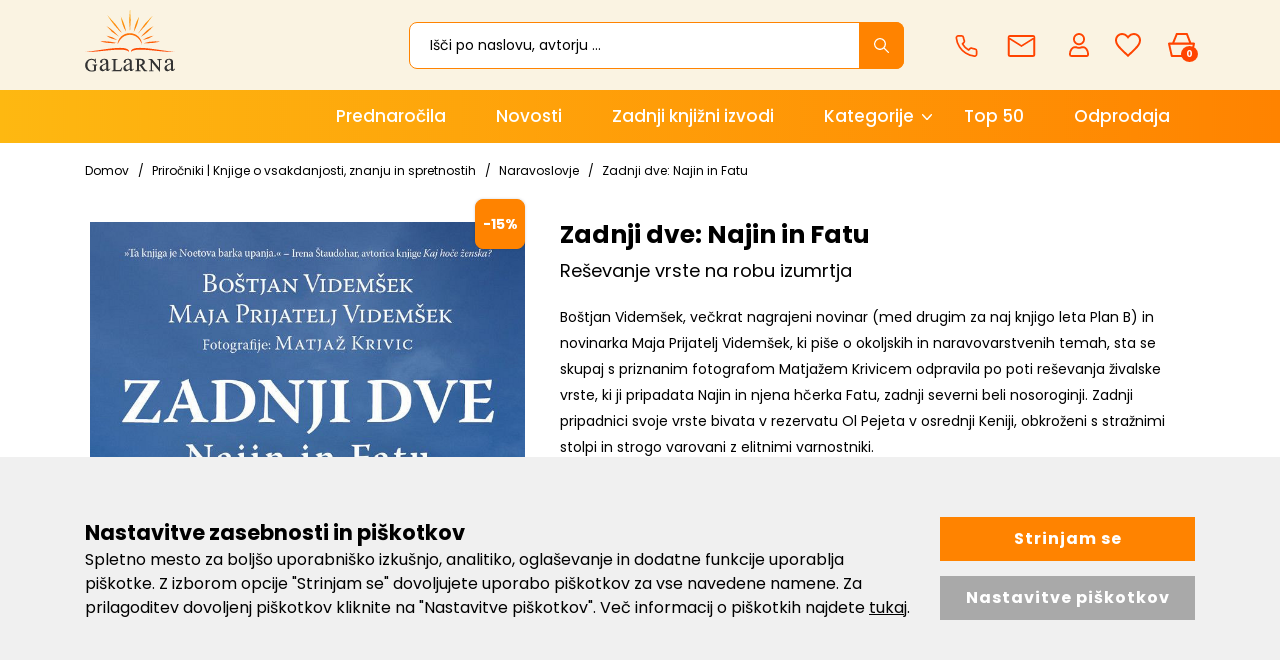

--- FILE ---
content_type: text/html; charset=UTF-8
request_url: https://www.galarna.si/zadnji-dve-najin-in-fatu
body_size: 40033
content:
<!DOCTYPE html>
<html lang="sl" prefix="og: http://ogp.me/ns#">

    <head>

    <meta charset="utf-8" />
    <meta name="viewport" content="width=device-width, initial-scale=1, shrink-to-fit=no" />
    <meta name="author" content="noviSplet.com" />
    <meta name="format-detection" content="telephone=no" />
    <link rel="apple-touch-icon" sizes="57x57" href="https://www.galarna.si/templates/galarna/favicon/apple-icon-57x57.png">
<link rel="apple-touch-icon" sizes="60x60" href="https://www.galarna.si/templates/galarna/favicon/apple-icon-60x60.png">

<link rel="apple-touch-icon" sizes="180x180" href="https://www.galarna.si/templates/galarna/favicon/apple-touch-icon.png">
<link rel="icon" type="image/png" sizes="32x32" href="https://www.galarna.si/templates/galarna/favicon/favicon-32x32.png">
<link rel="icon" type="image/png" sizes="16x16" href="https://www.galarna.si/templates/galarna/favicon/favicon-16x16.png">
<link rel="manifest" href="https://www.galarna.si/templates/galarna/favicon/site.webmanifest">
<link rel="mask-icon" href="https://www.galarna.si/templates/galarna/favicon/safari-pinned-tab.svg" color="#5bbad5">
<meta name="msapplication-TileColor" content="#da532c">
<meta name="theme-color" content="#ffffff">

    
             <title>Zadnji dve: Najin in Fatu | Knjiga avtorja Maja Prijatelj Videmšek, Boštjan Videmšek</title>
        <meta name="description" content="Zadnji dve: Najin in Fatu -   Možnosti za naravno nadaljevanje vrste severnih belih nosorogov ni več, saj je pred leti umrl zadnji samec. Zato so..." />
        <meta name="keywords" content="zadnji dve: najin in fatu" />
        
    <meta property="og:locale" content="sl" />
    <meta property="og:type" content="website" />
    <meta property="og:title" content="Zadnji dve: Najin in Fatu | Galarna.si" />
    <meta property="og:description" content="Zadnji dve: Najin in Fatu -   Možnosti za naravno nadaljevanje vrste severnih belih nosorogov ni več, saj je pred leti umrl zadnji samec. Zato so..." />
    <meta property="og:url" content="https://www.galarna.si/zadnji-dve-najin-in-fatu" />
    <meta property="og:site_name" content="Galarna.si" />
            <meta property="og:image" content="https://www.galarna.si/modules/uploader/uploads/s_product/pics_s_product/zadnji-dve-najin-in-fatu-13136-0.jpg" />
    	
                        <link rel="alternate" hreflang="sl" href="https://www.galarna.si/zadnji-dve-najin-in-fatu" />
                        
    

            <link rel="canonical" href="https://www.galarna.si/zadnji-dve-najin-in-fatu" />
        
    <base href="https://www.galarna.si/" />

    <!-- Custom styles for this template -->

    <link rel="preconnect" href="https://fonts.googleapis.com">
    <link rel="preconnect" href="https://fonts.gstatic.com" crossorigin>
    <link href="https://fonts.googleapis.com/css2?family=Poppins:ital,wght@0,300;0,400;0,500;0,600;0,700;0,800;1,400&display=swap" rel="stylesheet">



    <link rel="stylesheet" href="https://www.galarna.si/cache/css/212f631552da98450c4e004e74bbd6a2.css?ver=22">

    <style>
    .mm-navbar {
        --mm-color-background: #ff8300;
        --mm-color-text-dimmed: #fff;
        --mm-color-button: #fff;
    }
    .mm-panel {
        --mm-color-background: #F1F1F1;
        --mm-color-text: #000;
        --mm-color-button: #000;
    }

    .mm-searchfield input, .mm-searchfield input:focus, .mm-searchfield input:hover, .mm-searchfield input::placeholder {
        color: #000;
        background: #fff;
    }

    .mm-listitem {
        border-bottom: 1px solid #DEDEDE;
    }

    .mm-listitem__btn {
        background: #fff;
    }

</style>       




        
        
    
            <script>    
                
                window.dataLayer = window.dataLayer || [];
                function gtag(){dataLayer.push(arguments);}
                
                gtag('consent', 'default', {
                        'ad_user_data': 'denied',
                        'ad_personalization': 'denied',
                        'ad_storage': 'denied',
                        'analytics_storage': 'denied',
                        'wait_for_update': 500,
                });

                if (localStorage.getItem('AdConsentGranted') == 'true' ) {
                    gtag('consent', 'update', {
                        ad_user_data: 'granted',
                        ad_personalization: 'granted',
                        ad_storage: 'granted',
                    }); 
                } 

                if (localStorage.getItem('AnalyticsConsentGranted') == 'true' ) {
                    gtag('consent', 'update', {
                        analytics_storage: 'granted'
                    }); 
                } 
                
            </script>

            
            
                
                    <!-- Meta Pixel Code -->
                    <script>                    
                        !function(f,b,e,v,n,t,s)
                        {if(f.fbq)return;n=f.fbq=function(){n.callMethod?
                        n.callMethod.apply(n,arguments):n.queue.push(arguments)};
                        if(!f._fbq)f._fbq=n;n.push=n;n.loaded=!0;n.version='2.0';
                        n.queue=[];t=b.createElement(e);t.async=!0;
                        t.src=v;s=b.getElementsByTagName(e)[0];
                        s.parentNode.insertBefore(t,s)}(window, document,'script',
                        'https://connect.facebook.net/en_US/fbevents.js');
                        fbq('init', '622537011601245');
                        fbq('track', 'PageView');
                        
                    </script>
                    <noscript><img height="1" width="1" style="display:none" src="https://www.facebook.com/tr?id=622537011601245&ev=PageView&noscript=1" /></noscript>
                    <!-- End Meta Pixel Code -->
                
            


        
                   
         

        
        
        <!-- Google tag (gtag.js) - NS GA4-->
        <script async src="https://www.googletagmanager.com/gtag/js?id=G-BP7N6VNNXE"></script>
        <script>
            window.dataLayer = window.dataLayer || [];
            function gtag(){dataLayer.push(arguments);}
            gtag('js', new Date());
            gtag('config', 'G-BP7N6VNNXE');
        </script>  

        <!-- Google tag (gtag.js) - GA UA -->
        <script async src="https://www.googletagmanager.com/gtag/js?id=UA-42086835-1"></script>
        <script>
            window.dataLayer = window.dataLayer || [];
            function gtag(){dataLayer.push(arguments);}
            gtag('js', new Date());
            gtag('config', 'UA-42086835-1');
        </script>

        <!-- Google tag (gtag.js) - GA4 --> 
        <script async src="https://www.googletagmanager.com/gtag/js?id=G-67K9S57J8G"></script> 
        <script> 
            window.dataLayer = window.dataLayer || []; 
            function gtag(){dataLayer.push(arguments);} 
            gtag('js', new Date()); 
            gtag('config', 'G-67K9S57J8G'); 
        </script>
         


            
    




    <script>
        var site_email = 'info@galarna.si';
        var site_phone = '+38640922522';
        var register_page = 'https://www.galarna.si/?mod=user&c=user&action=new_registration&lang=sl';
    </script>

    
    <script src="https://www.galarna.si/templates/galarna/assets/js/jquery-1.12.0.min.js"></script>
    <script src="https://www.galarna.si/templates/galarna/assets/js/3dflipbook/flipbook.min.js"></script>
     
 
</head>

        <script type="application/ld+json" class="rich-snippet">{"@context":"https://schema.org/","@type":"Book","@additionalType":"Product","mpn":"13136","name":"Zadnji dve: Najin in Fatu","description":"Bo\u0161tjan Videm\u0161ek, ve\u010dkrat nagrajeni novinar (med drugim za naj knjigo leta Plan B) in novinarka Maja Prijatelj Videm\u0161ek, ki pi\u0161e o okoljskih in naravovarstvenih temah, sta se skupaj s priznanim fotografom Matja\u017eem Krivicem odpravila po poti re\u0161evanja \u017eivalske vrste, ki ji pripadata Najin in njena h\u010derka Fatu, zadnji severni beli nosoroginji. Zadnji pripadnici svoje vrste bivata v rezervatu Ol Pejeta v osrednji Keniji, obkro\u017eeni s stra\u017enimi stolpi in strogo varovani z elitnimi varnostniki.","sku":"27878","isbn":"9789617136296","datePublished":"2022-06-01","author":{"@type":"Person","name":"Maja Prijatelj Videm\u0161ek, Bo\u0161tjan Videm\u0161ek"},"image":["https://www.galarna.si/slir/w600-q90/modules/uploader/uploads/s_product/pics_s_product/zadnji-dve-najin-in-fatu-13136-0.jpg"],"offers":{"@type":"Offer","availability":"https://schema.org/InStock","itemCondition":"https://schema.org/NewCondition","price":"22.90","priceValidUntil":"","priceCurrency":"EUR","url":"https://www.galarna.si/zadnji-dve-najin-in-fatu"}}</script>
    <script>
        $.get("https://www.galarna.si/?mod=store&c=Cart&action=getReviewFromGoodReads&prodId=13136", function(data) {
            var goodReadsData = $.parseJSON(data);
            //console.log(goodReadsData);
            if(goodReadsData.length !== 0) {
               var oldSnippetContent = JSON.parse($('.rich-snippet').text());
               //console.log(oldSnippetContent);
               if(oldSnippetContent.aggregateRating) {
                oldSnippetContent.aggregateRating.ratingValue = goodReadsData.avgRating;
                oldSnippetContent.aggregateRating.reviewCount = goodReadsData.ratingsCount;
                //console.log(oldSnippetContent);
                var newSnippetContent = JSON.stringify(oldSnippetContent);
                //console.log(newSnippetContent);
                $('.rich-snippet').text(newSnippetContent);
               }
              
              
            }                
        });
    </script>
    
    <body class="mct_lngg_sl">
    <div id="mpage">
        


<header id="mct_header" class="mct_header fixed_mct_header">

    

    <div class="mct_head_middle d-none d-lg-block">

        <div class="container">

            <div class="row">

                <div class="col-xxl-2 col-xl-3 col-lg-3 align-self-center">

                    <div class="mct_middle_left_block">

                        <div id="mct_logo" class="mct_logo">

    <a href="https://www.galarna.si/">
        
        

        
        <svg xmlns="http://www.w3.org/2000/svg" xmlns:xlink="http://www.w3.org/1999/xlink" width="113.9" height="80" viewBox="0 0 113.9 80">
        <defs>
            <linearGradient id="linear-gradient" x1="0.5" x2="0.5" y2="1" gradientUnits="objectBoundingBox">
            <stop offset="0" stop-color="#feb811"/>
            <stop offset="1" stop-color="#ff4401"/>
            </linearGradient>
        </defs>
        <g id="logo-galarna" transform="translate(-19.2 -14.601)">
            <path id="Path_383" data-name="Path 383" d="M-2211.227,73.6a7.977,7.977,0,0,1-6.7-2.893,7.71,7.71,0,0,1-1.747-4.972,8.753,8.753,0,0,1,.938-3.887,8.2,8.2,0,0,1,3.154-3.422,7.612,7.612,0,0,1,3.969-1.012,10.942,10.942,0,0,1,1.532.132,9.834,9.834,0,0,1,1.937.6c.126.042.239.084.334.12a1.673,1.673,0,0,0,.427.126.109.109,0,0,0,.1-.058,2.875,2.875,0,0,0,.173-.71l.034-.209h.788v.305l.412,4.945h-.842l-.057-.17a6.627,6.627,0,0,0-1.434-2.568,4.513,4.513,0,0,0-3.21-1.232,4.6,4.6,0,0,0-4.086,2.165,7.865,7.865,0,0,0-1.2,4.419,8.3,8.3,0,0,0,.82,3.793l0,.011a5.49,5.49,0,0,0,2.049,2.49,5.281,5.281,0,0,0,2.6.81,6.219,6.219,0,0,0,1.5-.187,4.678,4.678,0,0,0,1.308-.549V67.494a3.616,3.616,0,0,0-.169-1.385A.77.77,0,0,0-2209,65.7a2.682,2.682,0,0,0-1.125-.169h-.25v-.89h6.227v.89h-.51a.947.947,0,0,0-.948.448,4.2,4.2,0,0,0-.168,1.515V72.2l-.131.071a11.143,11.143,0,0,1-2.532,1A11.976,11.976,0,0,1-2211.227,73.6Zm86.338-.13h-.76l-9.457-11.713v8.6a2.913,2.913,0,0,0,.273,1.6,1.355,1.355,0,0,0,1.1.359h.771v.89h-5.707v-.89h.771a1.281,1.281,0,0,0,1.158-.474l.008-.012a3.314,3.314,0,0,0,.211-1.477V59.909c-.417-.472-.72-.776-.9-.957a2.055,2.055,0,0,0-.87-.394l-.011,0a2.871,2.871,0,0,0-.9-.118h-.25v-.825h4.406l8.742,10.865V60.465a2.9,2.9,0,0,0-.273-1.6,1.356,1.356,0,0,0-1.1-.359h-.771v-.89h5.707v.89h-.77a1.282,1.282,0,0,0-1.159.475l-.008.011a3.239,3.239,0,0,0-.21,1.477V73.47Zm9.227-.381a3.239,3.239,0,0,1-2.539-1.041,3.968,3.968,0,0,1-.976-2.8,3.536,3.536,0,0,1,.456-1.887,6.6,6.6,0,0,1,2.278-2.083,34.073,34.073,0,0,1,5.4-2.343v-.521a5,5,0,0,0-.717-3.058,2.653,2.653,0,0,0-2.017-.846,2.57,2.57,0,0,0-1.627.52,1.706,1.706,0,0,0-.586,1.237l.065.911a1.6,1.6,0,0,1-.39,1.172,1.333,1.333,0,0,1-.976.391,1.177,1.177,0,0,1-.977-.455,1.6,1.6,0,0,1-.391-1.172,3.268,3.268,0,0,1,1.432-2.538,6.126,6.126,0,0,1,3.97-1.172,6.429,6.429,0,0,1,3.189.651,2.719,2.719,0,0,1,1.366,1.562,8.976,8.976,0,0,1,.261,2.864v5.076a22.113,22.113,0,0,0,.065,2.6,1.228,1.228,0,0,0,.26.651.55.55,0,0,0,.455.13.942.942,0,0,0,.455-.129,11.325,11.325,0,0,0,1.3-1.172v.912c-1.151,1.6-2.312,2.407-3.45,2.407a1.51,1.51,0,0,1-1.237-.586c-.256-.192-.391-.777-.391-1.692a16.389,16.389,0,0,1-2.863,2.018A4.347,4.347,0,0,1-2115.662,73.091Zm4.685-9.112h0a32.553,32.553,0,0,0-3.124,1.366,5.5,5.5,0,0,0-1.823,1.5,2.716,2.716,0,0,0-.52,1.692,2.877,2.877,0,0,0,.715,1.952,2.044,2.044,0,0,0,1.563.781,5.806,5.806,0,0,0,3.189-1.627V63.979Zm-56.771,9.112a3.235,3.235,0,0,1-2.538-1.041,3.967,3.967,0,0,1-.977-2.8,3.53,3.53,0,0,1,.456-1.887,6.593,6.593,0,0,1,2.278-2.083,36.44,36.44,0,0,1,5.4-2.343v-.521a5.007,5.007,0,0,0-.716-3.058,2.653,2.653,0,0,0-2.017-.846,2.57,2.57,0,0,0-1.627.52,1.706,1.706,0,0,0-.586,1.237v.911a1.6,1.6,0,0,1-.391,1.172,1.33,1.33,0,0,1-.977.391,1.176,1.176,0,0,1-.976-.455,1.6,1.6,0,0,1-.391-1.172,3.268,3.268,0,0,1,1.432-2.538,6.046,6.046,0,0,1,3.97-1.172,6.428,6.428,0,0,1,3.189.651,2.728,2.728,0,0,1,1.367,1.562,8.989,8.989,0,0,1,.26,2.864v5.076a22.2,22.2,0,0,0,.065,2.6,1.237,1.237,0,0,0,.261.651.549.549,0,0,0,.456.13.946.946,0,0,0,.453-.128,11.338,11.338,0,0,0,1.3-1.173v.912c-1.15,1.6-2.311,2.407-3.449,2.407a1.508,1.508,0,0,1-1.237-.586,3.477,3.477,0,0,1-.326-1.692,16.37,16.37,0,0,1-2.864,2.018A4.347,4.347,0,0,1-2167.748,73.091Zm4.686-9.112h0a32.358,32.358,0,0,0-3.124,1.366,5.5,5.5,0,0,0-1.823,1.5,2.713,2.713,0,0,0-.52,1.692,2.877,2.877,0,0,0,.716,1.952,2.042,2.042,0,0,0,1.563.781,5.683,5.683,0,0,0,3.189-1.627V63.979Zm-34.64,9.112a3.235,3.235,0,0,1-2.538-1.041,3.967,3.967,0,0,1-.977-2.8,3.536,3.536,0,0,1,.456-1.887,6.609,6.609,0,0,1,2.279-2.083,36.414,36.414,0,0,1,5.4-2.343v-.521a5.007,5.007,0,0,0-.716-3.058,2.654,2.654,0,0,0-2.018-.846,2.57,2.57,0,0,0-1.627.52,1.7,1.7,0,0,0-.585,1.237l.065.911a1.6,1.6,0,0,1-.39,1.172,1.331,1.331,0,0,1-.977.391,1.176,1.176,0,0,1-.976-.455,1.6,1.6,0,0,1-.391-1.172,3.268,3.268,0,0,1,1.432-2.538,6.046,6.046,0,0,1,3.97-1.172,6.428,6.428,0,0,1,3.189.651,2.721,2.721,0,0,1,1.367,1.562,8.988,8.988,0,0,1,.26,2.864v5.076a22.2,22.2,0,0,0,.065,2.6,1.237,1.237,0,0,0,.261.651.549.549,0,0,0,.455.13.948.948,0,0,0,.453-.128,11.368,11.368,0,0,0,1.3-1.173v.912c-1.15,1.6-2.311,2.407-3.449,2.407a1.508,1.508,0,0,1-1.237-.586c-.259-.194-.391-.763-.391-1.692a16.376,16.376,0,0,1-2.864,2.018A4.347,4.347,0,0,1-2197.7,73.091Zm4.686-9.112a32.374,32.374,0,0,0-3.124,1.366,5.5,5.5,0,0,0-1.823,1.5,2.715,2.715,0,0,0-.52,1.692,2.877,2.877,0,0,0,.715,1.952,2.041,2.041,0,0,0,1.562.781,5.813,5.813,0,0,0,3.19-1.627V63.979Zm52.143,9.1h-4.349l-5.077-7.095h-1.183V70.1c0,1.288.227,1.554.253,1.58l.018.021a1.328,1.328,0,0,0,1.041.427h.836v.89h-6.879v-.89h.836a1.186,1.186,0,0,0,1.146-.519A3.59,3.59,0,0,0-2154,70.1V60.335c0-1.3-.226-1.555-.252-1.58l-.019-.021a1.371,1.371,0,0,0-1.106-.427h-.836v-.89h5.718a15.616,15.616,0,0,1,3.575.333l.018.005a4.067,4.067,0,0,1,2,1.382,3.7,3.7,0,0,1,.835,2.434,3.838,3.838,0,0,1-.971,2.57,4.736,4.736,0,0,1-2.571,1.429l2.845,4.055a9.546,9.546,0,0,0,1.76,1.957,4.991,4.991,0,0,0,1.914.609l.212.033v.854Zm-9.037-14.253a9.621,9.621,0,0,0-1.507.158v5.851h.336a5.024,5.024,0,0,0,3.094-.854,2.878,2.878,0,0,0,1.016-2.215,2.745,2.745,0,0,0-.773-2.1A2.941,2.941,0,0,0-2149.909,58.828Zm-24.062,14.253h-11.956V72.19h.836a1.29,1.29,0,0,0,1.15-.461,3.645,3.645,0,0,0,.227-1.5V60.465a2.918,2.918,0,0,0-.273-1.6,1.36,1.36,0,0,0-1.1-.359h-.836v-.89h7.2v.89h-.25a3.918,3.918,0,0,0-1.515.169l-.019.009a.919.919,0,0,0-.52.465,4.479,4.479,0,0,0-.169,1.58v9.437a2.482,2.482,0,0,0,.154,1.1l.015.027a.421.421,0,0,0,.246.2,7.083,7.083,0,0,0,1.614.117h1.106a6.985,6.985,0,0,0,2.309-.239,2.958,2.958,0,0,0,1.146-.844,7.3,7.3,0,0,0,1.064-1.948l.074-.187.87.145-1.372,4.55Z" transform="translate(2239 21)" fill="#333"/>
            <path id="Path_382" data-name="Path 382" d="M-2185.73,25.71v0c.056-3.474,3.859-5.162,11.629-5.162,6.4,0,14.557,1.128,22.359,2.284l2.192.326c6.755,1.007,13.135,1.959,17.092,1.959a13.284,13.284,0,0,0,2.558-.2,23.006,23.006,0,0,1-6.246.638c-4.821,0-11.041-.632-17.626-1.3l-.664-.067c-6.314-.642-13.471-1.37-19.309-1.37-6.561,0-10.481.947-11.983,2.894Zm-2.241,0,0,0c-1.5-1.948-5.422-2.894-11.984-2.894-5.838,0-12.995.728-19.309,1.37l-.656.067c-6.588.67-12.811,1.3-17.633,1.3a23,23,0,0,1-6.245-.638,13.474,13.474,0,0,0,2.558.2c3.956,0,10.337-.951,17.093-1.959l.053-.008,2.136-.318c7.8-1.156,15.955-2.284,22.359-2.284,7.769,0,11.573,1.689,11.629,5.162Zm-14.565-9.2h0c0-8.048,6.914-14.6,15.407-14.6s15.4,6.545,15.4,14.59c-2.378-7.68-8.219-12.45-15.245-12.45C-2193.957,4.054-2200.067,8.944-2202.536,16.511Zm36.654-1.7c-1.292,0-2.615-.04-3.931-.118a50.319,50.319,0,0,1,14.729-2.386,43.2,43.2,0,0,1,6.418.484A85.723,85.723,0,0,1-2165.882,14.816Zm-43.193-.153a63.483,63.483,0,0,1-15.727-2.176,48.363,48.363,0,0,1,5.449-.307,62.829,62.829,0,0,1,15.7,2.208A54.108,54.108,0,0,1-2209.074,14.663Zm38.427-4.035v0c4.049-2.931,7.909-4.48,13.767-5.526A32.194,32.194,0,0,1-2170.648,10.627Zm-32.22,0c-.787-.2-1.535-.385-2.259-.562-4.45-1.091-7.964-1.952-11.506-4.965a32.924,32.924,0,0,1,13.765,5.525Zm29.886-4.114h0a54.27,54.27,0,0,1,7.192-7.626,43.3,43.3,0,0,1,8.63-5.772C-2162.181-1.426-2166.58,2.719-2172.982,6.512Zm-27.971-.266a54.185,54.185,0,0,1-15.819-13.4,55.161,55.161,0,0,1,8.3,5.937,84.232,84.232,0,0,1,7.523,7.459Zm24-3.452h0a107.4,107.4,0,0,1,19.182-23.436A133.2,133.2,0,0,1-2176.949,2.795Zm-19.431-.177a106.149,106.149,0,0,1-19.179-23.437,150.222,150.222,0,0,1,19.18,23.436Zm14.293-2.3h0a57.55,57.55,0,0,1,2.4-9.975,45.142,45.142,0,0,1,4.324-9.084C-2176.614-11.988-2178.234-6.162-2182.086.319Zm-9.622,0a42.232,42.232,0,0,1-4.409-9.229,61.916,61.916,0,0,1-2.311-9.831c3.134,5.416,5.081,10.938,6.721,19.058Zm4.856-.047A102.882,102.882,0,0,1-2186.8-29.4,128.61,128.61,0,0,1-2186.85.272Z" transform="translate(2263 44)" fill="url(#linear-gradient)"/>
        </g>
        </svg>


        
    </a>
    
</div>
                
                    </div>

                </div>

                <div class="col-xxl-10 col-xl-9 col-lg-9 align-self-center">

                    <div class="mct_middle_right_block">

                                                    <div id="mct_search" class="mct_search">

    <div class="mct_search_box">
    
        <form method="get" action="https://www.galarna.si/" novalidate>
            
            <input type="hidden" name="lang" value="sl" />
            <input type="hidden" name="mod" value="search" />
            <input type="hidden" name="c" value="search" />
            <input type="text" class="search_text mct_ac" name="q" placeholder='Išči po naslovu, avtorju ...' value="" required />
            <button type="submit">
                <div class="mct_search_icon_box">
                    
                  
<svg xmlns="http://www.w3.org/2000/svg" width="14.996" height="15" viewBox="0 0 14.996 15">
  <path id="icon-search" d="M19.32,18.407,15.15,14.2a5.944,5.944,0,1,0-.9.914l4.143,4.183a.642.642,0,0,0,.906.023A.646.646,0,0,0,19.32,18.407Zm-8.841-3.245A4.693,4.693,0,1,1,13.8,13.787,4.664,4.664,0,0,1,10.479,15.162Z" transform="translate(-4.5 -4.493)" fill="#fff"/>
</svg>


                </div>
            </button>

        </form>

    </div>

</div>
                        
                         <div id="top_contact_block" class="top_contact_block  ">


        

   

    <div class="top_contact_box mct_gsm">
       <a href="tel:+38640922522">
        <svg xmlns="http://www.w3.org/2000/svg" width="19.283" height="19.319" viewBox="0 0 19.283 19.319">
            <path id="icon-phone" d="M20.949,16.339v2.682A1.788,1.788,0,0,1,19,20.81a17.694,17.694,0,0,1-7.716-2.745A17.434,17.434,0,0,1,5.92,12.7,17.694,17.694,0,0,1,3.175,4.949,1.788,1.788,0,0,1,4.954,3H7.636A1.788,1.788,0,0,1,9.425,4.538,11.48,11.48,0,0,0,10.05,7.05a1.788,1.788,0,0,1-.4,1.886L8.513,10.072a14.305,14.305,0,0,0,5.364,5.364L15.013,14.3a1.788,1.788,0,0,1,1.886-.4,11.48,11.48,0,0,0,2.512.626,1.788,1.788,0,0,1,1.538,1.815Z" transform="translate(-2.417 -2.25)" fill="none" stroke="#ff4401" stroke-linecap="round" stroke-linejoin="round" stroke-width="1.5"/>
        </svg>

         <span>040 922 522</span>
        </a>
        
    </div>

    

    <div class="top_contact_box mct_email">
     <a href="mailto:info@galarna.si">
        <svg xmlns="http://www.w3.org/2000/svg" width="18.755" height="14.904" viewBox="0 0 18.755 14.904">
            <path id="icon-mail" d="M117.581,27.4H102.175a1.677,1.677,0,0,1-1.675-1.675l.009-11.553a1.673,1.673,0,0,1,1.666-1.676h15.405a1.677,1.677,0,0,1,1.675,1.676V25.729A1.677,1.677,0,0,1,117.581,27.4ZM101.926,15.65V25.979h15.9V15.65l-7.952,4.97Zm-.622-1.724,8.573,5.359,8.574-5.359Z" transform="translate(-100.5 -12.5)" fill="#ff4401"/>
        </svg>
        <span>info@galarna.si</span>
    </a>

        
    </div>

</div>

                                                    <div id="mct_user_block" class="mct_user_block">

    
        <div class="mct_user">

            <a class="mct_login" href="#" rel="mct_cstm_tooltip" title="Prijava" data-toggle="modal" data-target="#mct_register_modal">
                <div class="mct_login_icon_box">
                    <svg xmlns="http://www.w3.org/2000/svg" width="19.699" height="23.701" viewBox="0 0 19.699 23.701">
                        <path id="Path_369" data-name="Path 369" d="M-1356.555-15.449a2.624,2.624,0,0,1-2.6-2.646v-.568a9.235,9.235,0,0,1,1.538-4.771c.625-.946,1.956-2.534,3.847-2.534h2.122l.182.086a5.087,5.087,0,0,0,2.16.482,5.06,5.06,0,0,0,2.159-.482l.184-.086h2.121c1.892,0,3.223,1.589,3.848,2.534a9.235,9.235,0,0,1,1.538,4.771v.568a2.624,2.624,0,0,1-2.595,2.646Zm.375-6.789a7.217,7.217,0,0,0-1.129,3.575v.568a.759.759,0,0,0,.753.763h14.509a.758.758,0,0,0,.752-.763v-.568a7.209,7.209,0,0,0-1.129-3.575c-.737-1.175-1.616-1.848-2.415-1.848h-1.727l-.028.012a6.856,6.856,0,0,1-2.709.556,6.869,6.869,0,0,1-2.707-.556l-.028-.012h-1.729C-1354.562-24.085-1355.442-23.412-1356.179-22.237Zm.935-10.857a6.008,6.008,0,0,1,5.944-6.056,6.007,6.007,0,0,1,5.944,6.056,6.006,6.006,0,0,1-5.944,6.054A6.007,6.007,0,0,1-1355.244-33.094Zm1.842,0a4.142,4.142,0,0,0,4.1,4.172,4.141,4.141,0,0,0,4.1-4.172,4.142,4.142,0,0,0-4.1-4.173A4.143,4.143,0,0,0-1353.4-33.094Z" transform="translate(1359.15 39.15)" fill="#ff4401"/>
                    </svg>
                </div>
                
            </a>

        </div>

    
</div>
                        
                                                    <div id="mct_favorites_box" class="mct_favorites_box">

    <a href="https://www.galarna.si/?mod=store&c=favourites&lang=sl" title="Priljubljeni">

        <div class="mct_favorites_icon_box ">
            
                                                    <svg xmlns="http://www.w3.org/2000/svg" width="26" height="24" viewBox="0 0 26 24">
                    <path id="icon-heart" d="M22.225,4.5a7.69,7.69,0,0,0-5.85,2.744A7.69,7.69,0,0,0,10.525,4.5a7.069,7.069,0,0,0-7.15,7.194c0,4.969,4.419,8.956,11.112,15.106l1.888,1.7,1.887-1.7c6.694-6.15,11.113-10.137,11.113-15.106A7.069,7.069,0,0,0,22.225,4.5Zm-5.05,20.581-.263.244-.537.488-.538-.488-.263-.244a79.442,79.442,0,0,1-7.669-7.625c-1.75-2.169-2.525-3.944-2.525-5.763A5.2,5.2,0,0,1,6.862,7.988,5.086,5.086,0,0,1,10.525,6.5a5.732,5.732,0,0,1,4.319,2.031l1.531,1.819,1.531-1.819A5.711,5.711,0,0,1,22.225,6.5a5.111,5.111,0,0,1,3.669,1.488,5.209,5.209,0,0,1,1.481,3.706c0,1.812-.781,3.594-2.525,5.763A79.6,79.6,0,0,1,17.175,25.081Z" transform="translate(-3.375 -4.5)" fill="#ff4401"/>
                </svg>
                    
        </div>

    </a>

</div>
                        
                                                    



<div id="active_cart" class="cart active_cart">

    <div class="cart-top" onclick="window.location='https://www.galarna.si/?mod=store&c=cart&lang=sl'">
        
        <div class="mct_qcart_box mct_left">

            
            <svg xmlns="http://www.w3.org/2000/svg" width="27.1" height="23.507" viewBox="0 0 27.1 23.507">
                <path id="Path_368" data-name="Path 368" d="M-1461.461-15.18a1,1,0,0,1-.975-.776l-2.789-12.083a1,1,0,0,1,.192-.848,1,1,0,0,1,.783-.377h3.222c.009-.028.019-.057.031-.085l3.65-8.726a1,1,0,0,1,.922-.614h10.138a1,1,0,0,1,.931.634l3.437,8.725q.013.033.023.066h2.747a1,1,0,0,1,.782.377,1,1,0,0,1,.192.848l-2.788,12.083a1,1,0,0,1-.975.776Zm.795-2h17.932l2.327-10.083h-22.586Zm16.623-12.083-2.925-7.424h-8.791l-3.106,7.424Z" transform="translate(1465.25 38.687)" fill="#ff4401"/>
            </svg>

            <span class="mct_count">0</span>
        </div>

        <div class="mct_qcart_box mct_right">

            <div class="mct_text">Košarica</div> 

            <div class="mct_amount">
                0,00 €
            </div>

        </div>

    </div>
    
    <div class="cart_top_mob d-lg-none" onclick="window.location='https://www.galarna.si/?mod=store&c=cart&lang=sl'">
        
        <div class="mct_qcart_box mct_left">

            

            <svg xmlns="http://www.w3.org/2000/svg" width="27.1" height="23.507" viewBox="0 0 27.1 23.507">
                <path id="Path_368" data-name="Path 368" d="M-1461.461-15.18a1,1,0,0,1-.975-.776l-2.789-12.083a1,1,0,0,1,.192-.848,1,1,0,0,1,.783-.377h3.222c.009-.028.019-.057.031-.085l3.65-8.726a1,1,0,0,1,.922-.614h10.138a1,1,0,0,1,.931.634l3.437,8.725q.013.033.023.066h2.747a1,1,0,0,1,.782.377,1,1,0,0,1,.192.848l-2.788,12.083a1,1,0,0,1-.975.776Zm.795-2h17.932l2.327-10.083h-22.586Zm16.623-12.083-2.925-7.424h-8.791l-3.106,7.424Z" transform="translate(1465.25 38.687)" fill="#ff4401"/>
            </svg>


        </div>

        <div class="mct_qcart_box mct_right">

            0

        </div>

    </div>

    <div class="cart-open no-upsells mct_quick_cart">
        
        <div class="cart-open-wrap">

            
            <div class="cart-open-right" style="border:0;">

                
            </div>

        </div>

        <div class="mct_more">

            
                <p>Košarica je prazna</p>

            
        </div>

                <div class="free_gift_msg_container">
            <div class="free_shipping free_shipping_msg">Brezplačno darilo za nakup nad 60 €</div>
        </div>
                
        <div class="free_shipping_msg_container">
            <div class="free_shipping free_shipping_msg">Brezplačna dostava za nakup nad 40 €</div>
        </div>
		
    </div>

</div>
                                            
                    </div>

                </div>

            </div>

        </div>

    </div>
    
    <div class="mct_head_bottom d-none d-lg-block">

        <div class="container">

            <div class="row">

                <div class="col-lg-12">

                                            
<div id="mct_main_menu" class="mct_main_menu">

    <div class="row2">
        
        
            <ul class="mct_main_menu_box">
                
                        
                            
                           

                        <li class="mct_menu_201  ">

                            <a data-cat="201" href="prednarocila" >Prednaročila</a>


                        

                            
    
            

                    
                            </li>

                        
                  
     
                
                        
                            
                           

                        <li class="mct_menu_291  ">

                            <a data-cat="291" href="novosti" >Novosti</a>


                        

                            
    
            

                    
                            </li>

                        
                  
     
                
                        
                            
                           

                        <li class="mct_menu_326  ">

                            <a data-cat="326" href="https://www.galarna.si/?lang=sl&mod=search&c=search&q=Zadnji+izvodi" >Zadnji knjižni izvodi</a>


                        

                            
    
            

                    
                            </li>

                        
                  
     
                
                        
                            
                           

                        <li class="mct_menu_200 dropdown ">

                            <a data-cat="200" href="kategorije" data-toggle="dropdown" class="dropdown-toggle">Kategorije</a>


                        

                            
        
                                    

                            <ul id="mct_dropmenu_cats" class="mct_cats_dropdown_menu mct_dropdown_menu dropdown-menu drop-1">

                                    <div class="row">

                                        
                                            <div class="col-lg-3 col-md-3">

                                                                                                   
                                                        <li class="submenu-title  ">
                                                            
                                                            <a data-cat="205" href="duhovnost-in-osebna-rast" class="category-link" >Duhovnost in osebna rast</a>
                                                        
                                                            
                                                                <ul id="mct_subdropmenu_205" class="mct_subdropdown_menu">
                                                                
                                                                    <li class="mct_grid col-xl-12 col-lg-12">
                                                                                
                                                                        <ul class="mct_subcats_menu">
                                                                            
                                                                                                                                                        
                                                                                
                                                                                
                                                                                    <li class="">
                                                                                        <a data-cat="214" href="osebna-rast-motivacija">Osebna rast, motivacija</a>
                                                                                    </li>

                                                                                
                                                    
                                                                                                                                                        
                                                                                
                                                                                
                                                                                    <li class="">
                                                                                        <a data-cat="215" href="duhovnost-ezoterika">Duhovnost, ezoterika</a>
                                                                                    </li>

                                                                                
                                                    
                                                                                                                                                        
                                                                                
                                                                                
                                                                                    <li class="">
                                                                                        <a data-cat="216" href="astrologija-vedezevanje-sanje-karte">Astrologija, vedeževanje, sanje, karte</a>
                                                                                    </li>

                                                                                
                                                    
                                                                                                                                                        
                                                                        </ul>

                                                                    </li>

                                                                </ul>

                                                            
                                                        </li>
                                                  
                                                                                                   
                                                        <li class="submenu-title   active">
                                                            
                                                            <a data-cat="209" href="prirocniki" class="category-link" >Priročniki</a>
                                                        
                                                            
                                                                <ul id="mct_subdropmenu_209" class="mct_subdropdown_menu">
                                                                
                                                                    <li class="mct_grid col-xl-12 col-lg-12">
                                                                                
                                                                        <ul class="mct_subcats_menu">
                                                                            
                                                                                                                                                        
                                                                                
                                                                                
                                                                                    <li class="">
                                                                                        <a data-cat="217" href="dom-in-vrt">Dom in vrt</a>
                                                                                    </li>

                                                                                
                                                    
                                                                                                                                                        
                                                                                
                                                                                
                                                                                    <li class="">
                                                                                        <a data-cat="218" href="filozofija-psihologija">Filozofija in psihologija</a>
                                                                                    </li>

                                                                                
                                                    
                                                                                                                                                        
                                                                                
                                                                                
                                                                                    <li class="">
                                                                                        <a data-cat="219" href="religije-in-teologija">Religije in teologija</a>
                                                                                    </li>

                                                                                
                                                    
                                                                                                                                                        
                                                                                
                                                                                
                                                                                    <li class="">
                                                                                        <a data-cat="220" href="druzboslovje-humanistika">Družboslovje in humanistika</a>
                                                                                    </li>

                                                                                
                                                    
                                                                                                                                                        
                                                                                
                                                                                
                                                                                    <li class="">
                                                                                        <a data-cat="221" href="hisni-ljubljencki">Hišni ljubljenčki</a>
                                                                                    </li>

                                                                                
                                                    
                                                                                                                                                        
                                                                                
                                                                                
                                                                                    <li class="">
                                                                                        <a data-cat="222" href="ljubezen-in-spolnost">Ljubezen in spolnost</a>
                                                                                    </li>

                                                                                
                                                    
                                                                                                                                                        
                                                                                
                                                                                
                                                                                    <li class=" active">
                                                                                        <a data-cat="223" href="naravoslovje">Naravoslovje</a>
                                                                                    </li>

                                                                                
                                                    
                                                                                                                                                        
                                                                                
                                                                                
                                                                                    <li class="">
                                                                                        <a data-cat="224" href="podjetnistvo-prodaja-in-marketing">Podjetništvo, prodaja in marketing</a>
                                                                                    </li>

                                                                                
                                                    
                                                                                                                                                        
                                                                                
                                                                                
                                                                                    <li class="">
                                                                                        <a data-cat="225" href="slovarji-in-leksikoni">Slovarji in leksikoni</a>
                                                                                    </li>

                                                                                
                                                    
                                                                                                                                                        
                                                                                
                                                                                
                                                                                    <li class="">
                                                                                        <a data-cat="226" href="sport-in-vadba">Šport in vadba</a>
                                                                                    </li>

                                                                                
                                                    
                                                                                                                                                        
                                                                                
                                                                                
                                                                                    <li class="">
                                                                                        <a data-cat="227" href="vzgoja-in-izobrazevanje">Vzgoja in izobraževanje</a>
                                                                                    </li>

                                                                                
                                                    
                                                                                                                                                        
                                                                                
                                                                                
                                                                                    <li class="">
                                                                                        <a data-cat="228" href="zgodovina">Zgodovina</a>
                                                                                    </li>

                                                                                
                                                    
                                                                                                                                                        
                                                                        </ul>

                                                                    </li>

                                                                </ul>

                                                            
                                                        </li>
                                                  
                                                                                                   
                                                        <li class="submenu-title  ">
                                                            
                                                            <a data-cat="213" href="fotografija-glasba-film-umetnost" class="category-link" >Fotografija, glasba, film, umetnost</a>
                                                        
                                                            
                                                                <ul id="mct_subdropmenu_213" class="mct_subdropdown_menu">
                                                                
                                                                    <li class="mct_grid col-xl-12 col-lg-12">
                                                                                
                                                                        <ul class="mct_subcats_menu">
                                                                            
                                                                                                                                                        
                                                                                
                                                                                
                                                                                    <li class="">
                                                                                        <a data-cat="229" href="fotografija">Fotografija</a>
                                                                                    </li>

                                                                                
                                                    
                                                                                                                                                        
                                                                                
                                                                                
                                                                                    <li class="">
                                                                                        <a data-cat="230" href="umetnost-film-glasba">Umetnost, film, glasba</a>
                                                                                    </li>

                                                                                
                                                    
                                                                                                                                                        
                                                                                
                                                                                
                                                                                    <li class="">
                                                                                        <a data-cat="231" href="note">Note</a>
                                                                                    </li>

                                                                                
                                                    
                                                                                                                                                        
                                                                                
                                                                                
                                                                                    <li class="">
                                                                                        <a data-cat="232" href="cd">CD</a>
                                                                                    </li>

                                                                                
                                                    
                                                                                                                                                        
                                                                        </ul>

                                                                    </li>

                                                                </ul>

                                                            
                                                        </li>
                                                  
                                                                                                   
                                                        <li class="submenu-title  ">
                                                            
                                                            <a data-cat="206" href="kulinarika-kuharske-knjige" class="category-link" >Kulinarika, kuharske knjige</a>
                                                        
                                                            
                                                                <ul id="mct_subdropmenu_206" class="mct_subdropdown_menu">
                                                                
                                                                    <li class="mct_grid col-xl-12 col-lg-12">
                                                                                
                                                                        <ul class="mct_subcats_menu">
                                                                            
                                                                                                                                                        
                                                                                
                                                                                
                                                                                    <li class="">
                                                                                        <a data-cat="233" href="splosne-kuharice">Splošne kuharice</a>
                                                                                    </li>

                                                                                
                                                    
                                                                                                                                                        
                                                                                
                                                                                
                                                                                    <li class="">
                                                                                        <a data-cat="234" href="sladice-in-peciva">Sladice in peciva</a>
                                                                                    </li>

                                                                                
                                                    
                                                                                                                                                        
                                                                                
                                                                                
                                                                                    <li class="">
                                                                                        <a data-cat="235" href="kuhanje-po-sestavinah">Kuhanje po sestavinah</a>
                                                                                    </li>

                                                                                
                                                    
                                                                                                                                                        
                                                                                
                                                                                
                                                                                    <li class="">
                                                                                        <a data-cat="236" href="veganski-vegetarijanski-recepti">Veganski, vegetarijanski recepti</a>
                                                                                    </li>

                                                                                
                                                    
                                                                                                                                                        
                                                                                
                                                                                
                                                                                    <li class="">
                                                                                        <a data-cat="237" href="zdrava-in-polnovredna-kuhinja">Zdrava in polnovredna kuhinja</a>
                                                                                    </li>

                                                                                
                                                    
                                                                                                                                                        
                                                                                
                                                                                
                                                                                    <li class="">
                                                                                        <a data-cat="238" href="napitki-vina">Napitki, vina</a>
                                                                                    </li>

                                                                                
                                                    
                                                                                                                                                        
                                                                        </ul>

                                                                    </li>

                                                                </ul>

                                                            
                                                        </li>
                                                  
                                                
                                             </div>

                                        
                                            <div class="col-lg-3 col-md-3">

                                                                                                   
                                                        <li class="submenu-title  ">
                                                            
                                                            <a data-cat="210" href="zemljevidi-avtokarte-vodniki-turizem" class="category-link" >Zemljevidi, avtokarte, vodniki, turizem</a>
                                                        
                                                            
                                                                <ul id="mct_subdropmenu_210" class="mct_subdropdown_menu">
                                                                
                                                                    <li class="mct_grid col-xl-12 col-lg-12">
                                                                                
                                                                        <ul class="mct_subcats_menu">
                                                                            
                                                                                                                                                        
                                                                                
                                                                                
                                                                                    <li class="">
                                                                                        <a data-cat="239" href="fotomonografije">Fotomonografije</a>
                                                                                    </li>

                                                                                
                                                    
                                                                                                                                                        
                                                                                
                                                                                
                                                                                    <li class="">
                                                                                        <a data-cat="240" href="avtokarte">Avtokarte</a>
                                                                                    </li>

                                                                                
                                                    
                                                                                                                                                        
                                                                                
                                                                                
                                                                                    <li class="">
                                                                                        <a data-cat="241" href="kolesarski-vodniki">Kolesarski vodniki</a>
                                                                                    </li>

                                                                                
                                                    
                                                                                                                                                        
                                                                                
                                                                                
                                                                                    <li class="">
                                                                                        <a data-cat="242" href="atlasi">Atlasi</a>
                                                                                    </li>

                                                                                
                                                    
                                                                                                                                                        
                                                                                
                                                                                
                                                                                    <li class="">
                                                                                        <a data-cat="243" href="mestni-nacrti">Mestni načrti</a>
                                                                                    </li>

                                                                                
                                                    
                                                                                                                                                        
                                                                                
                                                                                
                                                                                    <li class="">
                                                                                        <a data-cat="244" href="planinske-karte">Planinske karte</a>
                                                                                    </li>

                                                                                
                                                    
                                                                                                                                                        
                                                                                
                                                                                
                                                                                    <li class="">
                                                                                        <a data-cat="245" href="planinski-izletniski-ladijski-vodniki">Planinski, izletniški, ladijski vodniki</a>
                                                                                    </li>

                                                                                
                                                    
                                                                                                                                                        
                                                                                
                                                                                
                                                                                    <li class="">
                                                                                        <a data-cat="246" href="plezalni-vodniki">Plezalni vodniki</a>
                                                                                    </li>

                                                                                
                                                    
                                                                                                                                                        
                                                                                
                                                                                
                                                                                    <li class="">
                                                                                        <a data-cat="247" href="potopisi-reportaze">Potopisi, reportaže</a>
                                                                                    </li>

                                                                                
                                                    
                                                                                                                                                        
                                                                                
                                                                                
                                                                                    <li class="">
                                                                                        <a data-cat="248" href="razglednice">Razglednice</a>
                                                                                    </li>

                                                                                
                                                    
                                                                                                                                                        
                                                                                
                                                                                
                                                                                    <li class="">
                                                                                        <a data-cat="249" href="slovenija-monografije">Slovenija - monografije</a>
                                                                                    </li>

                                                                                
                                                    
                                                                                                                                                        
                                                                                
                                                                                
                                                                                    <li class="">
                                                                                        <a data-cat="250" href="stenske-karte">Stenske karte</a>
                                                                                    </li>

                                                                                
                                                    
                                                                                                                                                        
                                                                                
                                                                                
                                                                                    <li class="">
                                                                                        <a data-cat="251" href="turisticne-karte">Turistične karte</a>
                                                                                    </li>

                                                                                
                                                    
                                                                                                                                                        
                                                                                
                                                                                
                                                                                    <li class="">
                                                                                        <a data-cat="252" href="vodniki-v-tujih-jezikih">Vodniki v tujih jezikih</a>
                                                                                    </li>

                                                                                
                                                    
                                                                                                                                                        
                                                                        </ul>

                                                                    </li>

                                                                </ul>

                                                            
                                                        </li>
                                                  
                                                                                                   
                                                        <li class="submenu-title  ">
                                                            
                                                            <a data-cat="207" href="zdravje-in-lepota" class="category-link" >Zdravje in lepota</a>
                                                        
                                                            
                                                                <ul id="mct_subdropmenu_207" class="mct_subdropdown_menu">
                                                                
                                                                    <li class="mct_grid col-xl-12 col-lg-12">
                                                                                
                                                                        <ul class="mct_subcats_menu">
                                                                            
                                                                                                                                                        
                                                                                
                                                                                
                                                                                    <li class="">
                                                                                        <a data-cat="253" href="naravno-zdravljenje">Naravno zdravljenje</a>
                                                                                    </li>

                                                                                
                                                    
                                                                                                                                                        
                                                                                
                                                                                
                                                                                    <li class="">
                                                                                        <a data-cat="254" href="zdravi-recepti-diete">Zdravi recepti, diete</a>
                                                                                    </li>

                                                                                
                                                    
                                                                                                                                                        
                                                                                
                                                                                
                                                                                    <li class="">
                                                                                        <a data-cat="255" href="prirocniki.2">Priročniki</a>
                                                                                    </li>

                                                                                
                                                    
                                                                                                                                                        
                                                                        </ul>

                                                                    </li>

                                                                </ul>

                                                            
                                                        </li>
                                                  
                                                
                                             </div>

                                        
                                            <div class="col-lg-3 col-md-3">

                                                                                                   
                                                        <li class="submenu-title  ">
                                                            
                                                            <a data-cat="211" href="otroske-in-mladinske-knjige" class="category-link" >Otroške in mladinske knjige</a>
                                                        
                                                            
                                                                <ul id="mct_subdropmenu_211" class="mct_subdropdown_menu">
                                                                
                                                                    <li class="mct_grid col-xl-12 col-lg-12">
                                                                                
                                                                        <ul class="mct_subcats_menu">
                                                                            
                                                                                                                                                        
                                                                                
                                                                                
                                                                                    <li class="">
                                                                                        <a data-cat="256" href="dinozavri-in-zverine">Dinozavri in zverine</a>
                                                                                    </li>

                                                                                
                                                    
                                                                                                                                                        
                                                                                
                                                                                
                                                                                    <li class="">
                                                                                        <a data-cat="257" href="disleksija">Disleksija</a>
                                                                                    </li>

                                                                                
                                                    
                                                                                                                                                        
                                                                                
                                                                                
                                                                                    <li class="">
                                                                                        <a data-cat="258" href="kartonke">Kartonke</a>
                                                                                    </li>

                                                                                
                                                    
                                                                                                                                                        
                                                                                
                                                                                
                                                                                    <li class="">
                                                                                        <a data-cat="259" href="mladinsko-leposlovje">Mladinsko leposlovje</a>
                                                                                    </li>

                                                                                
                                                    
                                                                                                                                                        
                                                                                
                                                                                
                                                                                    <li class="">
                                                                                        <a data-cat="260" href="otrosko-leposlovje">Otroško leposlovje</a>
                                                                                    </li>

                                                                                
                                                    
                                                                                                                                                        
                                                                                
                                                                                
                                                                                    <li class="">
                                                                                        <a data-cat="261" href="pesmice">Pesmice</a>
                                                                                    </li>

                                                                                
                                                    
                                                                                                                                                        
                                                                                
                                                                                
                                                                                    <li class="">
                                                                                        <a data-cat="262" href="pisi-brisi-nalepke-ustvarjalne-knjige">Piši-briši, nalepke, ustvarjalne knjige</a>
                                                                                    </li>

                                                                                
                                                    
                                                                                                                                                        
                                                                                
                                                                                
                                                                                    <li class="">
                                                                                        <a data-cat="263" href="plavalne-knjige">Plavalne knjige</a>
                                                                                    </li>

                                                                                
                                                    
                                                                                                                                                        
                                                                                
                                                                                
                                                                                    <li class="">
                                                                                        <a data-cat="264" href="pobarvanke">Pobarvanke</a>
                                                                                    </li>

                                                                                
                                                    
                                                                                                                                                        
                                                                                
                                                                                
                                                                                    <li class="">
                                                                                        <a data-cat="265" href="prirocniki-za-otroke-in-mladostnike">Priročniki za otroke in mladostnike</a>
                                                                                    </li>

                                                                                
                                                    
                                                                                                                                                        
                                                                                
                                                                                
                                                                                    <li class="">
                                                                                        <a data-cat="266" href="sestavljanke-puzzle">Sestavljanke - Puzzle</a>
                                                                                    </li>

                                                                                
                                                    
                                                                                                                                                        
                                                                                
                                                                                
                                                                                    <li class="">
                                                                                        <a data-cat="267" href="slikanice">Slikanice</a>
                                                                                    </li>

                                                                                
                                                    
                                                                                                                                                        
                                                                                
                                                                                
                                                                                    <li class="">
                                                                                        <a data-cat="284" href="stripi.2">Stripi</a>
                                                                                    </li>

                                                                                
                                                    
                                                                                                                                                        
                                                                                
                                                                                
                                                                                    <li class="">
                                                                                        <a data-cat="269" href="tom-jerry-zbirke">Tom & Jerry zbirke</a>
                                                                                    </li>

                                                                                
                                                    
                                                                                                                                                        
                                                                                
                                                                                
                                                                                    <li class="">
                                                                                        <a data-cat="270" href="ucenje-jezikov">Učenje jezikov</a>
                                                                                    </li>

                                                                                
                                                    
                                                                                                                                                        
                                                                                
                                                                                
                                                                                    <li class="">
                                                                                        <a data-cat="306" href="hisa-knjig-otroske">Hiša knjig - otroške</a>
                                                                                    </li>

                                                                                
                                                    
                                                                                                                                                        
                                                                        </ul>

                                                                    </li>

                                                                </ul>

                                                            
                                                        </li>
                                                  
                                                                                                   
                                                        <li class="submenu-title  ">
                                                            
                                                            <a data-cat="208" href="leposlovje" class="category-link" >Leposlovje</a>
                                                        
                                                            
                                                                <ul id="mct_subdropmenu_208" class="mct_subdropdown_menu">
                                                                
                                                                    <li class="mct_grid col-xl-12 col-lg-12">
                                                                                
                                                                        <ul class="mct_subcats_menu">
                                                                            
                                                                                                                                                        
                                                                                
                                                                                
                                                                                    <li class="">
                                                                                        <a data-cat="276" href="aforizmi-humor">Aforizmi, humor</a>
                                                                                    </li>

                                                                                
                                                    
                                                                                                                                                        
                                                                                
                                                                                
                                                                                    <li class="">
                                                                                        <a data-cat="277" href="biografije-in-spomini">Biografije in spomini</a>
                                                                                    </li>

                                                                                
                                                    
                                                                                                                                                        
                                                                                
                                                                                
                                                                                    <li class="">
                                                                                        <a data-cat="278" href="drame-igre">Drame, igre</a>
                                                                                    </li>

                                                                                
                                                    
                                                                                                                                                        
                                                                                
                                                                                
                                                                                    <li class="">
                                                                                        <a data-cat="279" href="eroticni-romani">Erotični romani</a>
                                                                                    </li>

                                                                                
                                                    
                                                                                                                                                        
                                                                                
                                                                                
                                                                                    <li class="">
                                                                                        <a data-cat="280" href="kratke-zgodbe">Kratke zgodbe</a>
                                                                                    </li>

                                                                                
                                                    
                                                                                                                                                        
                                                                                
                                                                                
                                                                                    <li class="">
                                                                                        <a data-cat="281" href="poezija-pesmarice">Poezija, pesmarice</a>
                                                                                    </li>

                                                                                
                                                    
                                                                                                                                                        
                                                                                
                                                                                
                                                                                    <li class="">
                                                                                        <a data-cat="282" href="pustolovski-in-kriminalni-romani">Pustolovski in kriminalni romani</a>
                                                                                    </li>

                                                                                
                                                    
                                                                                                                                                        
                                                                                
                                                                                
                                                                                    <li class="">
                                                                                        <a data-cat="283" href="romani">Romani</a>
                                                                                    </li>

                                                                                
                                                    
                                                                                                                                                        
                                                                                
                                                                                
                                                                                    <li class="">
                                                                                        <a data-cat="268" href="stripi">Stripi</a>
                                                                                    </li>

                                                                                
                                                    
                                                                                                                                                        
                                                                                
                                                                                
                                                                                    <li class="">
                                                                                        <a data-cat="285" href="stvarna-literatura">Stvarna literatura</a>
                                                                                    </li>

                                                                                
                                                    
                                                                                                                                                        
                                                                                
                                                                                
                                                                                    <li class="">
                                                                                        <a data-cat="286" href="zgodovinski-in-vojni-romani">Zgodovinski in vojni romani</a>
                                                                                    </li>

                                                                                
                                                    
                                                                                                                                                        
                                                                                
                                                                                
                                                                                    <li class="">
                                                                                        <a data-cat="287" href="zenski-in-ljubezenski-romani">Ženski in ljubezenski romani</a>
                                                                                    </li>

                                                                                
                                                    
                                                                                                                                                        
                                                                        </ul>

                                                                    </li>

                                                                </ul>

                                                            
                                                        </li>
                                                  
                                                
                                             </div>

                                        
                                            <div class="col-lg-3 col-md-3">

                                                                                                   
                                                        <li class="submenu-title  ">
                                                            
                                                            <a data-cat="212" href="ostala-ponudba" class="category-link" >Ostala ponudba</a>
                                                        
                                                            
                                                                <ul id="mct_subdropmenu_212" class="mct_subdropdown_menu">
                                                                
                                                                    <li class="mct_grid col-xl-12 col-lg-12">
                                                                                
                                                                        <ul class="mct_subcats_menu">
                                                                            
                                                                                                                                                        
                                                                                
                                                                                
                                                                                    <li class="">
                                                                                        <a data-cat="271" href="casopisi-revije">Časopisi, revije</a>
                                                                                    </li>

                                                                                
                                                    
                                                                                                                                                        
                                                                                
                                                                                
                                                                                    <li class="">
                                                                                        <a data-cat="274" href="dnevniki-pobarvanke-rokovniki...">Dnevniki, pobarvanke, rokovniki, ...</a>
                                                                                    </li>

                                                                                
                                                    
                                                                                                                                                        
                                                                                
                                                                                
                                                                                    <li class="">
                                                                                        <a data-cat="272" href="koledarji">Koledarji</a>
                                                                                    </li>

                                                                                
                                                    
                                                                                                                                                        
                                                                                
                                                                                
                                                                                    <li class="">
                                                                                        <a data-cat="324" href="namizne-igre-kvizi">Družabne igre, kvizi</a>
                                                                                    </li>

                                                                                
                                                    
                                                                                                                                                        
                                                                                
                                                                                
                                                                                    <li class="">
                                                                                        <a data-cat="273" href="skodelice-in-loncki">Skodelice in lončki</a>
                                                                                    </li>

                                                                                
                                                    
                                                                                                                                                        
                                                                                
                                                                                
                                                                                    <li class="">
                                                                                        <a data-cat="296" href="unikatne-bombazne-vrecke">Unikatne bombažne vrečke, nogavičke</a>
                                                                                    </li>

                                                                                
                                                    
                                                                                                                                                        
                                                                                
                                                                                
                                                                                    <li class="">
                                                                                        <a data-cat="275" href="zapestnice">Zapestnice</a>
                                                                                    </li>

                                                                                
                                                    
                                                                                                                                                        
                                                                        </ul>

                                                                    </li>

                                                                </ul>

                                                            
                                                        </li>
                                                  
                                                
                                             </div>

                                                                            
                                    </div>

                                </ul>
        
                    
                            </li>

                        
                  
     
                
                        
                            
                           

                        <li class="mct_menu_202  ">

                            <a data-cat="202" href="top-50" >Top 50</a>


                        

                            
    
            

                    
                            </li>

                        
                  
     
                
                        
                            
                           

                        <li class="mct_menu_204  ">

                            <a data-cat="204" href="odprodaja" >Odprodaja</a>


                        

                            
    
            

                    
                            </li>

                        
                  
     
                            </ul>
    
             

    </div>

</div>
                    
                </div>

            </div>

        </div>

    </div>

    
    
    <div class="mct_head_mobile d-lg-none" id="mct_head_mobile" data-headroom>

        

<div class="mct_head_middle">

    <div class="container">

        <div class="row">

            <div class="col-md-8 col-sm-7 col-6 mct_left">
                <div id="mct_logo_2" class="mct_logo">

    <a href="https://www.galarna.si/">
        
        

        
        <svg xmlns="http://www.w3.org/2000/svg" xmlns:xlink="http://www.w3.org/1999/xlink" width="113.9" height="80" viewBox="0 0 113.9 80">
        <defs>
            <linearGradient id="linear-gradient" x1="0.5" x2="0.5" y2="1" gradientUnits="objectBoundingBox">
            <stop offset="0" stop-color="#feb811"/>
            <stop offset="1" stop-color="#ff4401"/>
            </linearGradient>
        </defs>
        <g id="logo-galarna" transform="translate(-19.2 -14.601)">
            <path id="Path_383" data-name="Path 383" d="M-2211.227,73.6a7.977,7.977,0,0,1-6.7-2.893,7.71,7.71,0,0,1-1.747-4.972,8.753,8.753,0,0,1,.938-3.887,8.2,8.2,0,0,1,3.154-3.422,7.612,7.612,0,0,1,3.969-1.012,10.942,10.942,0,0,1,1.532.132,9.834,9.834,0,0,1,1.937.6c.126.042.239.084.334.12a1.673,1.673,0,0,0,.427.126.109.109,0,0,0,.1-.058,2.875,2.875,0,0,0,.173-.71l.034-.209h.788v.305l.412,4.945h-.842l-.057-.17a6.627,6.627,0,0,0-1.434-2.568,4.513,4.513,0,0,0-3.21-1.232,4.6,4.6,0,0,0-4.086,2.165,7.865,7.865,0,0,0-1.2,4.419,8.3,8.3,0,0,0,.82,3.793l0,.011a5.49,5.49,0,0,0,2.049,2.49,5.281,5.281,0,0,0,2.6.81,6.219,6.219,0,0,0,1.5-.187,4.678,4.678,0,0,0,1.308-.549V67.494a3.616,3.616,0,0,0-.169-1.385A.77.77,0,0,0-2209,65.7a2.682,2.682,0,0,0-1.125-.169h-.25v-.89h6.227v.89h-.51a.947.947,0,0,0-.948.448,4.2,4.2,0,0,0-.168,1.515V72.2l-.131.071a11.143,11.143,0,0,1-2.532,1A11.976,11.976,0,0,1-2211.227,73.6Zm86.338-.13h-.76l-9.457-11.713v8.6a2.913,2.913,0,0,0,.273,1.6,1.355,1.355,0,0,0,1.1.359h.771v.89h-5.707v-.89h.771a1.281,1.281,0,0,0,1.158-.474l.008-.012a3.314,3.314,0,0,0,.211-1.477V59.909c-.417-.472-.72-.776-.9-.957a2.055,2.055,0,0,0-.87-.394l-.011,0a2.871,2.871,0,0,0-.9-.118h-.25v-.825h4.406l8.742,10.865V60.465a2.9,2.9,0,0,0-.273-1.6,1.356,1.356,0,0,0-1.1-.359h-.771v-.89h5.707v.89h-.77a1.282,1.282,0,0,0-1.159.475l-.008.011a3.239,3.239,0,0,0-.21,1.477V73.47Zm9.227-.381a3.239,3.239,0,0,1-2.539-1.041,3.968,3.968,0,0,1-.976-2.8,3.536,3.536,0,0,1,.456-1.887,6.6,6.6,0,0,1,2.278-2.083,34.073,34.073,0,0,1,5.4-2.343v-.521a5,5,0,0,0-.717-3.058,2.653,2.653,0,0,0-2.017-.846,2.57,2.57,0,0,0-1.627.52,1.706,1.706,0,0,0-.586,1.237l.065.911a1.6,1.6,0,0,1-.39,1.172,1.333,1.333,0,0,1-.976.391,1.177,1.177,0,0,1-.977-.455,1.6,1.6,0,0,1-.391-1.172,3.268,3.268,0,0,1,1.432-2.538,6.126,6.126,0,0,1,3.97-1.172,6.429,6.429,0,0,1,3.189.651,2.719,2.719,0,0,1,1.366,1.562,8.976,8.976,0,0,1,.261,2.864v5.076a22.113,22.113,0,0,0,.065,2.6,1.228,1.228,0,0,0,.26.651.55.55,0,0,0,.455.13.942.942,0,0,0,.455-.129,11.325,11.325,0,0,0,1.3-1.172v.912c-1.151,1.6-2.312,2.407-3.45,2.407a1.51,1.51,0,0,1-1.237-.586c-.256-.192-.391-.777-.391-1.692a16.389,16.389,0,0,1-2.863,2.018A4.347,4.347,0,0,1-2115.662,73.091Zm4.685-9.112h0a32.553,32.553,0,0,0-3.124,1.366,5.5,5.5,0,0,0-1.823,1.5,2.716,2.716,0,0,0-.52,1.692,2.877,2.877,0,0,0,.715,1.952,2.044,2.044,0,0,0,1.563.781,5.806,5.806,0,0,0,3.189-1.627V63.979Zm-56.771,9.112a3.235,3.235,0,0,1-2.538-1.041,3.967,3.967,0,0,1-.977-2.8,3.53,3.53,0,0,1,.456-1.887,6.593,6.593,0,0,1,2.278-2.083,36.44,36.44,0,0,1,5.4-2.343v-.521a5.007,5.007,0,0,0-.716-3.058,2.653,2.653,0,0,0-2.017-.846,2.57,2.57,0,0,0-1.627.52,1.706,1.706,0,0,0-.586,1.237v.911a1.6,1.6,0,0,1-.391,1.172,1.33,1.33,0,0,1-.977.391,1.176,1.176,0,0,1-.976-.455,1.6,1.6,0,0,1-.391-1.172,3.268,3.268,0,0,1,1.432-2.538,6.046,6.046,0,0,1,3.97-1.172,6.428,6.428,0,0,1,3.189.651,2.728,2.728,0,0,1,1.367,1.562,8.989,8.989,0,0,1,.26,2.864v5.076a22.2,22.2,0,0,0,.065,2.6,1.237,1.237,0,0,0,.261.651.549.549,0,0,0,.456.13.946.946,0,0,0,.453-.128,11.338,11.338,0,0,0,1.3-1.173v.912c-1.15,1.6-2.311,2.407-3.449,2.407a1.508,1.508,0,0,1-1.237-.586,3.477,3.477,0,0,1-.326-1.692,16.37,16.37,0,0,1-2.864,2.018A4.347,4.347,0,0,1-2167.748,73.091Zm4.686-9.112h0a32.358,32.358,0,0,0-3.124,1.366,5.5,5.5,0,0,0-1.823,1.5,2.713,2.713,0,0,0-.52,1.692,2.877,2.877,0,0,0,.716,1.952,2.042,2.042,0,0,0,1.563.781,5.683,5.683,0,0,0,3.189-1.627V63.979Zm-34.64,9.112a3.235,3.235,0,0,1-2.538-1.041,3.967,3.967,0,0,1-.977-2.8,3.536,3.536,0,0,1,.456-1.887,6.609,6.609,0,0,1,2.279-2.083,36.414,36.414,0,0,1,5.4-2.343v-.521a5.007,5.007,0,0,0-.716-3.058,2.654,2.654,0,0,0-2.018-.846,2.57,2.57,0,0,0-1.627.52,1.7,1.7,0,0,0-.585,1.237l.065.911a1.6,1.6,0,0,1-.39,1.172,1.331,1.331,0,0,1-.977.391,1.176,1.176,0,0,1-.976-.455,1.6,1.6,0,0,1-.391-1.172,3.268,3.268,0,0,1,1.432-2.538,6.046,6.046,0,0,1,3.97-1.172,6.428,6.428,0,0,1,3.189.651,2.721,2.721,0,0,1,1.367,1.562,8.988,8.988,0,0,1,.26,2.864v5.076a22.2,22.2,0,0,0,.065,2.6,1.237,1.237,0,0,0,.261.651.549.549,0,0,0,.455.13.948.948,0,0,0,.453-.128,11.368,11.368,0,0,0,1.3-1.173v.912c-1.15,1.6-2.311,2.407-3.449,2.407a1.508,1.508,0,0,1-1.237-.586c-.259-.194-.391-.763-.391-1.692a16.376,16.376,0,0,1-2.864,2.018A4.347,4.347,0,0,1-2197.7,73.091Zm4.686-9.112a32.374,32.374,0,0,0-3.124,1.366,5.5,5.5,0,0,0-1.823,1.5,2.715,2.715,0,0,0-.52,1.692,2.877,2.877,0,0,0,.715,1.952,2.041,2.041,0,0,0,1.562.781,5.813,5.813,0,0,0,3.19-1.627V63.979Zm52.143,9.1h-4.349l-5.077-7.095h-1.183V70.1c0,1.288.227,1.554.253,1.58l.018.021a1.328,1.328,0,0,0,1.041.427h.836v.89h-6.879v-.89h.836a1.186,1.186,0,0,0,1.146-.519A3.59,3.59,0,0,0-2154,70.1V60.335c0-1.3-.226-1.555-.252-1.58l-.019-.021a1.371,1.371,0,0,0-1.106-.427h-.836v-.89h5.718a15.616,15.616,0,0,1,3.575.333l.018.005a4.067,4.067,0,0,1,2,1.382,3.7,3.7,0,0,1,.835,2.434,3.838,3.838,0,0,1-.971,2.57,4.736,4.736,0,0,1-2.571,1.429l2.845,4.055a9.546,9.546,0,0,0,1.76,1.957,4.991,4.991,0,0,0,1.914.609l.212.033v.854Zm-9.037-14.253a9.621,9.621,0,0,0-1.507.158v5.851h.336a5.024,5.024,0,0,0,3.094-.854,2.878,2.878,0,0,0,1.016-2.215,2.745,2.745,0,0,0-.773-2.1A2.941,2.941,0,0,0-2149.909,58.828Zm-24.062,14.253h-11.956V72.19h.836a1.29,1.29,0,0,0,1.15-.461,3.645,3.645,0,0,0,.227-1.5V60.465a2.918,2.918,0,0,0-.273-1.6,1.36,1.36,0,0,0-1.1-.359h-.836v-.89h7.2v.89h-.25a3.918,3.918,0,0,0-1.515.169l-.019.009a.919.919,0,0,0-.52.465,4.479,4.479,0,0,0-.169,1.58v9.437a2.482,2.482,0,0,0,.154,1.1l.015.027a.421.421,0,0,0,.246.2,7.083,7.083,0,0,0,1.614.117h1.106a6.985,6.985,0,0,0,2.309-.239,2.958,2.958,0,0,0,1.146-.844,7.3,7.3,0,0,0,1.064-1.948l.074-.187.87.145-1.372,4.55Z" transform="translate(2239 21)" fill="#333"/>
            <path id="Path_382" data-name="Path 382" d="M-2185.73,25.71v0c.056-3.474,3.859-5.162,11.629-5.162,6.4,0,14.557,1.128,22.359,2.284l2.192.326c6.755,1.007,13.135,1.959,17.092,1.959a13.284,13.284,0,0,0,2.558-.2,23.006,23.006,0,0,1-6.246.638c-4.821,0-11.041-.632-17.626-1.3l-.664-.067c-6.314-.642-13.471-1.37-19.309-1.37-6.561,0-10.481.947-11.983,2.894Zm-2.241,0,0,0c-1.5-1.948-5.422-2.894-11.984-2.894-5.838,0-12.995.728-19.309,1.37l-.656.067c-6.588.67-12.811,1.3-17.633,1.3a23,23,0,0,1-6.245-.638,13.474,13.474,0,0,0,2.558.2c3.956,0,10.337-.951,17.093-1.959l.053-.008,2.136-.318c7.8-1.156,15.955-2.284,22.359-2.284,7.769,0,11.573,1.689,11.629,5.162Zm-14.565-9.2h0c0-8.048,6.914-14.6,15.407-14.6s15.4,6.545,15.4,14.59c-2.378-7.68-8.219-12.45-15.245-12.45C-2193.957,4.054-2200.067,8.944-2202.536,16.511Zm36.654-1.7c-1.292,0-2.615-.04-3.931-.118a50.319,50.319,0,0,1,14.729-2.386,43.2,43.2,0,0,1,6.418.484A85.723,85.723,0,0,1-2165.882,14.816Zm-43.193-.153a63.483,63.483,0,0,1-15.727-2.176,48.363,48.363,0,0,1,5.449-.307,62.829,62.829,0,0,1,15.7,2.208A54.108,54.108,0,0,1-2209.074,14.663Zm38.427-4.035v0c4.049-2.931,7.909-4.48,13.767-5.526A32.194,32.194,0,0,1-2170.648,10.627Zm-32.22,0c-.787-.2-1.535-.385-2.259-.562-4.45-1.091-7.964-1.952-11.506-4.965a32.924,32.924,0,0,1,13.765,5.525Zm29.886-4.114h0a54.27,54.27,0,0,1,7.192-7.626,43.3,43.3,0,0,1,8.63-5.772C-2162.181-1.426-2166.58,2.719-2172.982,6.512Zm-27.971-.266a54.185,54.185,0,0,1-15.819-13.4,55.161,55.161,0,0,1,8.3,5.937,84.232,84.232,0,0,1,7.523,7.459Zm24-3.452h0a107.4,107.4,0,0,1,19.182-23.436A133.2,133.2,0,0,1-2176.949,2.795Zm-19.431-.177a106.149,106.149,0,0,1-19.179-23.437,150.222,150.222,0,0,1,19.18,23.436Zm14.293-2.3h0a57.55,57.55,0,0,1,2.4-9.975,45.142,45.142,0,0,1,4.324-9.084C-2176.614-11.988-2178.234-6.162-2182.086.319Zm-9.622,0a42.232,42.232,0,0,1-4.409-9.229,61.916,61.916,0,0,1-2.311-9.831c3.134,5.416,5.081,10.938,6.721,19.058Zm4.856-.047A102.882,102.882,0,0,1-2186.8-29.4,128.61,128.61,0,0,1-2186.85.272Z" transform="translate(2263 44)" fill="url(#linear-gradient)"/>
        </g>
        </svg>


        
    </a>
    
</div>
            </div>

            <div class="col-md-4 col-sm-5 col-6 mct_right">

                
                    <div class="mct_hamburger_icon">
                        <a href="#mmenu" class="mct_hamburger"><span></span><span></span><span></span></a>
                    </div>

                
                
                    



<div id="active_cart_2" class="cart active_cart">

    <div class="cart-top" onclick="window.location='https://www.galarna.si/?mod=store&c=cart&lang=sl'">
        
        <div class="mct_qcart_box mct_left">

            
            <svg xmlns="http://www.w3.org/2000/svg" width="27.1" height="23.507" viewBox="0 0 27.1 23.507">
                <path id="Path_368" data-name="Path 368" d="M-1461.461-15.18a1,1,0,0,1-.975-.776l-2.789-12.083a1,1,0,0,1,.192-.848,1,1,0,0,1,.783-.377h3.222c.009-.028.019-.057.031-.085l3.65-8.726a1,1,0,0,1,.922-.614h10.138a1,1,0,0,1,.931.634l3.437,8.725q.013.033.023.066h2.747a1,1,0,0,1,.782.377,1,1,0,0,1,.192.848l-2.788,12.083a1,1,0,0,1-.975.776Zm.795-2h17.932l2.327-10.083h-22.586Zm16.623-12.083-2.925-7.424h-8.791l-3.106,7.424Z" transform="translate(1465.25 38.687)" fill="#ff4401"/>
            </svg>

            <span class="mct_count">0</span>
        </div>

        <div class="mct_qcart_box mct_right">

            <div class="mct_text">Košarica</div> 

            <div class="mct_amount">
                0,00 €
            </div>

        </div>

    </div>
    
    <div class="cart_top_mob d-lg-none" onclick="window.location='https://www.galarna.si/?mod=store&c=cart&lang=sl'">
        
        <div class="mct_qcart_box mct_left">

            

            <svg xmlns="http://www.w3.org/2000/svg" width="27.1" height="23.507" viewBox="0 0 27.1 23.507">
                <path id="Path_368" data-name="Path 368" d="M-1461.461-15.18a1,1,0,0,1-.975-.776l-2.789-12.083a1,1,0,0,1,.192-.848,1,1,0,0,1,.783-.377h3.222c.009-.028.019-.057.031-.085l3.65-8.726a1,1,0,0,1,.922-.614h10.138a1,1,0,0,1,.931.634l3.437,8.725q.013.033.023.066h2.747a1,1,0,0,1,.782.377,1,1,0,0,1,.192.848l-2.788,12.083a1,1,0,0,1-.975.776Zm.795-2h17.932l2.327-10.083h-22.586Zm16.623-12.083-2.925-7.424h-8.791l-3.106,7.424Z" transform="translate(1465.25 38.687)" fill="#ff4401"/>
            </svg>


        </div>

        <div class="mct_qcart_box mct_right">

            0

        </div>

    </div>

    <div class="cart-open no-upsells mct_quick_cart">
        
        <div class="cart-open-wrap">

            
            <div class="cart-open-right" style="border:0;">

                
            </div>

        </div>

        <div class="mct_more">

            
                <p>Košarica je prazna</p>

            
        </div>

                <div class="free_gift_msg_container">
            <div class="free_shipping free_shipping_msg">Brezplačno darilo za nakup nad 60 €</div>
        </div>
                
        <div class="free_shipping_msg_container">
            <div class="free_shipping free_shipping_msg">Brezplačna dostava za nakup nad 40 €</div>
        </div>
		
    </div>

</div>

                
                                    <div id="mct_user_block" class="mct_user_block">

    
        <div class="mct_user">

            <a class="mct_login" href="#" rel="mct_cstm_tooltip" title="Prijava" data-toggle="modal" data-target="#mct_register_modal">
                <div class="mct_login_icon_box">
                    <svg xmlns="http://www.w3.org/2000/svg" width="19.699" height="23.701" viewBox="0 0 19.699 23.701">
                        <path id="Path_369" data-name="Path 369" d="M-1356.555-15.449a2.624,2.624,0,0,1-2.6-2.646v-.568a9.235,9.235,0,0,1,1.538-4.771c.625-.946,1.956-2.534,3.847-2.534h2.122l.182.086a5.087,5.087,0,0,0,2.16.482,5.06,5.06,0,0,0,2.159-.482l.184-.086h2.121c1.892,0,3.223,1.589,3.848,2.534a9.235,9.235,0,0,1,1.538,4.771v.568a2.624,2.624,0,0,1-2.595,2.646Zm.375-6.789a7.217,7.217,0,0,0-1.129,3.575v.568a.759.759,0,0,0,.753.763h14.509a.758.758,0,0,0,.752-.763v-.568a7.209,7.209,0,0,0-1.129-3.575c-.737-1.175-1.616-1.848-2.415-1.848h-1.727l-.028.012a6.856,6.856,0,0,1-2.709.556,6.869,6.869,0,0,1-2.707-.556l-.028-.012h-1.729C-1354.562-24.085-1355.442-23.412-1356.179-22.237Zm.935-10.857a6.008,6.008,0,0,1,5.944-6.056,6.007,6.007,0,0,1,5.944,6.056,6.006,6.006,0,0,1-5.944,6.054A6.007,6.007,0,0,1-1355.244-33.094Zm1.842,0a4.142,4.142,0,0,0,4.1,4.172,4.141,4.141,0,0,0,4.1-4.172,4.142,4.142,0,0,0-4.1-4.173A4.143,4.143,0,0,0-1353.4-33.094Z" transform="translate(1359.15 39.15)" fill="#ff4401"/>
                    </svg>
                </div>
                
            </a>

        </div>

    
</div>
                
                                    <div id="mct_favorites_box" class="mct_favorites_box">

    <a href="https://www.galarna.si/?mod=store&c=favourites&lang=sl" title="Priljubljeni">

        <div class="mct_favorites_icon_box ">
            
                                                    <svg xmlns="http://www.w3.org/2000/svg" width="26" height="24" viewBox="0 0 26 24">
                    <path id="icon-heart" d="M22.225,4.5a7.69,7.69,0,0,0-5.85,2.744A7.69,7.69,0,0,0,10.525,4.5a7.069,7.069,0,0,0-7.15,7.194c0,4.969,4.419,8.956,11.112,15.106l1.888,1.7,1.887-1.7c6.694-6.15,11.113-10.137,11.113-15.106A7.069,7.069,0,0,0,22.225,4.5Zm-5.05,20.581-.263.244-.537.488-.538-.488-.263-.244a79.442,79.442,0,0,1-7.669-7.625c-1.75-2.169-2.525-3.944-2.525-5.763A5.2,5.2,0,0,1,6.862,7.988,5.086,5.086,0,0,1,10.525,6.5a5.732,5.732,0,0,1,4.319,2.031l1.531,1.819,1.531-1.819A5.711,5.711,0,0,1,22.225,6.5a5.111,5.111,0,0,1,3.669,1.488,5.209,5.209,0,0,1,1.481,3.706c0,1.812-.781,3.594-2.525,5.763A79.6,79.6,0,0,1,17.175,25.081Z" transform="translate(-3.375 -4.5)" fill="#ff4401"/>
                </svg>
                    
        </div>

    </a>

</div>
                
            </div>

        </div>

    </div>

</div>

                    <div class="modal fade mct_modal_main mct_menu_modal fullscreen" id="mct_menu_modal"  tabindex="-1" role="dialog" aria-labelledby="mct_menu_modal_label">
		
    <div class="modal-dialog modal-lg" role="document">
        
        <div class="modal-content">
				
            <div class="modal-header">

                <button type="button" class="close btn btn-link mct_close" data-dismiss="modal" aria-hidden="true">
                    <i class="fa fa-times"></i>
                </button>

            </div>
                
            <div class="modal-body">

                <div id="mct_mob_top_box">
                    
                    
                    <div class="row">
                        <div class="col-lg-12">
                            
    <div id="mct_top_menu_2" class="mct_top_menu_mobile">

        <ul>

            
                <li class="mct_li_item " data-id="88">
                    <a href="o-knjigarni-galarna">O knjigarni Galarna</a>
                </li>

            
                <li class="mct_li_item " data-id="43">
                    <a href="kontakt">Kontakt</a>
                </li>

            
                <li class="mct_li_item " data-id="100">
                    <a href="distribucija-avrora">Distribucija Avrora</a>
                </li>

            
        </ul>

    </div>


                        </div>
                    </div>
 
                    <div class="row">

                        <div class="col-md-6 offset-md-3">
                            <div id="mct_search_2" class="mct_search">

    <div class="mct_search_box">
    
        <form method="get" action="https://www.galarna.si/" novalidate>
            
            <input type="hidden" name="lang" value="sl" />
            <input type="hidden" name="mod" value="search" />
            <input type="hidden" name="c" value="search" />
            <input type="text" class="search_text mct_ac" name="q" placeholder='Išči po naslovu, avtorju ...' value="" required />
            <button type="submit">
                <div class="mct_search_icon_box">
                    
                  
<svg xmlns="http://www.w3.org/2000/svg" width="14.996" height="15" viewBox="0 0 14.996 15">
  <path id="icon-search" d="M19.32,18.407,15.15,14.2a5.944,5.944,0,1,0-.9.914l4.143,4.183a.642.642,0,0,0,.906.023A.646.646,0,0,0,19.32,18.407Zm-8.841-3.245A4.693,4.693,0,1,1,13.8,13.787,4.664,4.664,0,0,1,10.479,15.162Z" transform="translate(-4.5 -4.493)" fill="#fff"/>
</svg>


                </div>
            </button>

        </form>

    </div>

</div>
                        </div>

                    </div>

                </div>

                <div id="mct_mob_bottom_box">
                
                    <div class="row">
                        <div class="col-lg-12">
                            <div class="mct_main_menu_mobile_drop_wrap">
                                <nav id="mmenu">

    <ul class="mct_cats_menu">
        
        
        
            <li class="">

                <a data-cat="201" href="prednarocila" >Prednaročila</a>

                
            </li> 
      
      
            <li class="">

                <a data-cat="291" href="novosti" >Novosti</a>

                
            </li> 
      
      
            <li class="">

                <a data-cat="326" href="https://www.galarna.si/?lang=sl&mod=search&c=search&q=Zadnji+izvodi" >Zadnji knjižni izvodi</a>

                
            </li> 
      
      
            <li class="">

                <a data-cat="200" href="kategorije" >Kategorije</a>

                
                    <ul>

                                                
                        
                            

                                <li class="">
                                    <a data-cat="205" href="duhovnost-in-osebna-rast">Duhovnost in osebna rast</a>
                                                                        <ul>
                                        

                                                                                                                                <li>
                                                <a class="" href="osebna-rast-motivacija">
                                                    Osebna rast, motivacija
                                                </a>
                                            </li>
                                            

                                                                                                                                <li>
                                                <a class="" href="duhovnost-ezoterika">
                                                    Duhovnost, ezoterika
                                                </a>
                                            </li>
                                            

                                                                                                                                <li>
                                                <a class="" href="astrologija-vedezevanje-sanje-karte">
                                                    Astrologija, vedeževanje, sanje, karte
                                                </a>
                                            </li>
                                            

                                        
                                    </ul>
                                                                    </li>

                            

                                <li class=" active">
                                    <a data-cat="209" href="prirocniki">Priročniki</a>
                                                                        <ul>
                                        

                                                                                                                                <li>
                                                <a class="" href="dom-in-vrt">
                                                    Dom in vrt
                                                </a>
                                            </li>
                                            

                                                                                                                                <li>
                                                <a class="" href="filozofija-psihologija">
                                                    Filozofija in psihologija
                                                </a>
                                            </li>
                                            

                                                                                                                                <li>
                                                <a class="" href="religije-in-teologija">
                                                    Religije in teologija
                                                </a>
                                            </li>
                                            

                                                                                                                                <li>
                                                <a class="" href="druzboslovje-humanistika">
                                                    Družboslovje in humanistika
                                                </a>
                                            </li>
                                            

                                                                                                                                <li>
                                                <a class="" href="hisni-ljubljencki">
                                                    Hišni ljubljenčki
                                                </a>
                                            </li>
                                            

                                                                                                                                <li>
                                                <a class="" href="ljubezen-in-spolnost">
                                                    Ljubezen in spolnost
                                                </a>
                                            </li>
                                            

                                                                                                                                <li>
                                                <a class=" active" href="naravoslovje">
                                                    Naravoslovje
                                                </a>
                                            </li>
                                            

                                                                                                                                <li>
                                                <a class="" href="podjetnistvo-prodaja-in-marketing">
                                                    Podjetništvo, prodaja in marketing
                                                </a>
                                            </li>
                                            

                                                                                                                                <li>
                                                <a class="" href="slovarji-in-leksikoni">
                                                    Slovarji in leksikoni
                                                </a>
                                            </li>
                                            

                                                                                                                                <li>
                                                <a class="" href="sport-in-vadba">
                                                    Šport in vadba
                                                </a>
                                            </li>
                                            

                                                                                                                                <li>
                                                <a class="" href="vzgoja-in-izobrazevanje">
                                                    Vzgoja in izobraževanje
                                                </a>
                                            </li>
                                            

                                                                                                                                <li>
                                                <a class="" href="zgodovina">
                                                    Zgodovina
                                                </a>
                                            </li>
                                            

                                        
                                    </ul>
                                                                    </li>

                            

                                <li class="">
                                    <a data-cat="213" href="fotografija-glasba-film-umetnost">Fotografija, glasba, film, umetnost</a>
                                                                        <ul>
                                        

                                                                                                                                <li>
                                                <a class="" href="fotografija">
                                                    Fotografija
                                                </a>
                                            </li>
                                            

                                                                                                                                <li>
                                                <a class="" href="umetnost-film-glasba">
                                                    Umetnost, film, glasba
                                                </a>
                                            </li>
                                            

                                                                                                                                <li>
                                                <a class="" href="note">
                                                    Note
                                                </a>
                                            </li>
                                            

                                                                                                                                <li>
                                                <a class="" href="cd">
                                                    CD
                                                </a>
                                            </li>
                                            

                                        
                                    </ul>
                                                                    </li>

                            

                                <li class="">
                                    <a data-cat="206" href="kulinarika-kuharske-knjige">Kulinarika, kuharske knjige</a>
                                                                        <ul>
                                        

                                                                                                                                <li>
                                                <a class="" href="splosne-kuharice">
                                                    Splošne kuharice
                                                </a>
                                            </li>
                                            

                                                                                                                                <li>
                                                <a class="" href="sladice-in-peciva">
                                                    Sladice in peciva
                                                </a>
                                            </li>
                                            

                                                                                                                                <li>
                                                <a class="" href="kuhanje-po-sestavinah">
                                                    Kuhanje po sestavinah
                                                </a>
                                            </li>
                                            

                                                                                                                                <li>
                                                <a class="" href="veganski-vegetarijanski-recepti">
                                                    Veganski, vegetarijanski recepti
                                                </a>
                                            </li>
                                            

                                                                                                                                <li>
                                                <a class="" href="zdrava-in-polnovredna-kuhinja">
                                                    Zdrava in polnovredna kuhinja
                                                </a>
                                            </li>
                                            

                                                                                                                                <li>
                                                <a class="" href="napitki-vina">
                                                    Napitki, vina
                                                </a>
                                            </li>
                                            

                                        
                                    </ul>
                                                                    </li>

                            

                                <li class="">
                                    <a data-cat="210" href="zemljevidi-avtokarte-vodniki-turizem">Zemljevidi, avtokarte, vodniki, turizem</a>
                                                                        <ul>
                                        

                                                                                                                                <li>
                                                <a class="" href="fotomonografije">
                                                    Fotomonografije
                                                </a>
                                            </li>
                                            

                                                                                                                                <li>
                                                <a class="" href="avtokarte">
                                                    Avtokarte
                                                </a>
                                            </li>
                                            

                                                                                                                                <li>
                                                <a class="" href="kolesarski-vodniki">
                                                    Kolesarski vodniki
                                                </a>
                                            </li>
                                            

                                                                                                                                <li>
                                                <a class="" href="atlasi">
                                                    Atlasi
                                                </a>
                                            </li>
                                            

                                                                                                                                <li>
                                                <a class="" href="mestni-nacrti">
                                                    Mestni načrti
                                                </a>
                                            </li>
                                            

                                                                                                                                <li>
                                                <a class="" href="planinske-karte">
                                                    Planinske karte
                                                </a>
                                            </li>
                                            

                                                                                                                                <li>
                                                <a class="" href="planinski-izletniski-ladijski-vodniki">
                                                    Planinski, izletniški, ladijski vodniki
                                                </a>
                                            </li>
                                            

                                                                                                                                <li>
                                                <a class="" href="plezalni-vodniki">
                                                    Plezalni vodniki
                                                </a>
                                            </li>
                                            

                                                                                                                                <li>
                                                <a class="" href="potopisi-reportaze">
                                                    Potopisi, reportaže
                                                </a>
                                            </li>
                                            

                                                                                                                                <li>
                                                <a class="" href="razglednice">
                                                    Razglednice
                                                </a>
                                            </li>
                                            

                                                                                                                                <li>
                                                <a class="" href="slovenija-monografije">
                                                    Slovenija - monografije
                                                </a>
                                            </li>
                                            

                                                                                                                                <li>
                                                <a class="" href="stenske-karte">
                                                    Stenske karte
                                                </a>
                                            </li>
                                            

                                                                                                                                <li>
                                                <a class="" href="turisticne-karte">
                                                    Turistične karte
                                                </a>
                                            </li>
                                            

                                                                                                                                <li>
                                                <a class="" href="vodniki-v-tujih-jezikih">
                                                    Vodniki v tujih jezikih
                                                </a>
                                            </li>
                                            

                                        
                                    </ul>
                                                                    </li>

                            

                                <li class="">
                                    <a data-cat="207" href="zdravje-in-lepota">Zdravje in lepota</a>
                                                                        <ul>
                                        

                                                                                                                                <li>
                                                <a class="" href="naravno-zdravljenje">
                                                    Naravno zdravljenje
                                                </a>
                                            </li>
                                            

                                                                                                                                <li>
                                                <a class="" href="zdravi-recepti-diete">
                                                    Zdravi recepti, diete
                                                </a>
                                            </li>
                                            

                                                                                                                                <li>
                                                <a class="" href="prirocniki.2">
                                                    Priročniki
                                                </a>
                                            </li>
                                            

                                        
                                    </ul>
                                                                    </li>

                            

                                <li class="">
                                    <a data-cat="211" href="otroske-in-mladinske-knjige">Otroške in mladinske knjige</a>
                                                                        <ul>
                                        

                                                                                                                                <li>
                                                <a class="" href="dinozavri-in-zverine">
                                                    Dinozavri in zverine
                                                </a>
                                            </li>
                                            

                                                                                                                                <li>
                                                <a class="" href="disleksija">
                                                    Disleksija
                                                </a>
                                            </li>
                                            

                                                                                                                                <li>
                                                <a class="" href="kartonke">
                                                    Kartonke
                                                </a>
                                            </li>
                                            

                                                                                                                                <li>
                                                <a class="" href="mladinsko-leposlovje">
                                                    Mladinsko leposlovje
                                                </a>
                                            </li>
                                            

                                                                                                                                <li>
                                                <a class="" href="otrosko-leposlovje">
                                                    Otroško leposlovje
                                                </a>
                                            </li>
                                            

                                                                                                                                <li>
                                                <a class="" href="pesmice">
                                                    Pesmice
                                                </a>
                                            </li>
                                            

                                                                                                                                <li>
                                                <a class="" href="pisi-brisi-nalepke-ustvarjalne-knjige">
                                                    Piši-briši, nalepke, ustvarjalne knjige
                                                </a>
                                            </li>
                                            

                                                                                                                                <li>
                                                <a class="" href="plavalne-knjige">
                                                    Plavalne knjige
                                                </a>
                                            </li>
                                            

                                                                                                                                <li>
                                                <a class="" href="pobarvanke">
                                                    Pobarvanke
                                                </a>
                                            </li>
                                            

                                                                                                                                <li>
                                                <a class="" href="prirocniki-za-otroke-in-mladostnike">
                                                    Priročniki za otroke in mladostnike
                                                </a>
                                            </li>
                                            

                                                                                                                                <li>
                                                <a class="" href="sestavljanke-puzzle">
                                                    Sestavljanke - Puzzle
                                                </a>
                                            </li>
                                            

                                                                                                                                <li>
                                                <a class="" href="slikanice">
                                                    Slikanice
                                                </a>
                                            </li>
                                            

                                                                                                                                <li>
                                                <a class="" href="stripi.2">
                                                    Stripi
                                                </a>
                                            </li>
                                            

                                                                                                                                <li>
                                                <a class="" href="tom-jerry-zbirke">
                                                    Tom & Jerry zbirke
                                                </a>
                                            </li>
                                            

                                                                                                                                <li>
                                                <a class="" href="ucenje-jezikov">
                                                    Učenje jezikov
                                                </a>
                                            </li>
                                            

                                                                                                                                <li>
                                                <a class="" href="hisa-knjig-otroske">
                                                    Hiša knjig - otroške
                                                </a>
                                            </li>
                                            

                                        
                                    </ul>
                                                                    </li>

                            

                                <li class="">
                                    <a data-cat="208" href="leposlovje">Leposlovje</a>
                                                                        <ul>
                                        

                                                                                                                                <li>
                                                <a class="" href="aforizmi-humor">
                                                    Aforizmi, humor
                                                </a>
                                            </li>
                                            

                                                                                                                                <li>
                                                <a class="" href="biografije-in-spomini">
                                                    Biografije in spomini
                                                </a>
                                            </li>
                                            

                                                                                                                                <li>
                                                <a class="" href="drame-igre">
                                                    Drame, igre
                                                </a>
                                            </li>
                                            

                                                                                                                                <li>
                                                <a class="" href="eroticni-romani">
                                                    Erotični romani
                                                </a>
                                            </li>
                                            

                                                                                                                                <li>
                                                <a class="" href="kratke-zgodbe">
                                                    Kratke zgodbe
                                                </a>
                                            </li>
                                            

                                                                                                                                <li>
                                                <a class="" href="poezija-pesmarice">
                                                    Poezija, pesmarice
                                                </a>
                                            </li>
                                            

                                                                                                                                <li>
                                                <a class="" href="pustolovski-in-kriminalni-romani">
                                                    Pustolovski in kriminalni romani
                                                </a>
                                            </li>
                                            

                                                                                                                                <li>
                                                <a class="" href="romani">
                                                    Romani
                                                </a>
                                            </li>
                                            

                                                                                                                                <li>
                                                <a class="" href="stripi">
                                                    Stripi
                                                </a>
                                            </li>
                                            

                                                                                                                                <li>
                                                <a class="" href="stvarna-literatura">
                                                    Stvarna literatura
                                                </a>
                                            </li>
                                            

                                                                                                                                <li>
                                                <a class="" href="zgodovinski-in-vojni-romani">
                                                    Zgodovinski in vojni romani
                                                </a>
                                            </li>
                                            

                                                                                                                                <li>
                                                <a class="" href="zenski-in-ljubezenski-romani">
                                                    Ženski in ljubezenski romani
                                                </a>
                                            </li>
                                            

                                        
                                    </ul>
                                                                    </li>

                            

                                <li class="">
                                    <a data-cat="212" href="ostala-ponudba">Ostala ponudba</a>
                                                                        <ul>
                                        

                                                                                                                                <li>
                                                <a class="" href="casopisi-revije">
                                                    Časopisi, revije
                                                </a>
                                            </li>
                                            

                                                                                                                                <li>
                                                <a class="" href="dnevniki-pobarvanke-rokovniki...">
                                                    Dnevniki, pobarvanke, rokovniki, ...
                                                </a>
                                            </li>
                                            

                                                                                                                                <li>
                                                <a class="" href="koledarji">
                                                    Koledarji
                                                </a>
                                            </li>
                                            

                                                                                                                                <li>
                                                <a class="" href="namizne-igre-kvizi">
                                                    Družabne igre, kvizi
                                                </a>
                                            </li>
                                            

                                                                                                                                <li>
                                                <a class="" href="skodelice-in-loncki">
                                                    Skodelice in lončki
                                                </a>
                                            </li>
                                            

                                                                                                                                <li>
                                                <a class="" href="unikatne-bombazne-vrecke">
                                                    Unikatne bombažne vrečke, nogavičke
                                                </a>
                                            </li>
                                            

                                                                                                                                <li>
                                                <a class="" href="zapestnice">
                                                    Zapestnice
                                                </a>
                                            </li>
                                            

                                        
                                    </ul>
                                                                    </li>

                            
                                            </ul>

                
            </li> 
      
      
            <li class="">

                <a data-cat="202" href="top-50" >Top 50</a>

                
            </li> 
      
      
            <li class="">

                <a data-cat="204" href="odprodaja" >Odprodaja</a>

                
            </li> 
      
              
        
     
    </ul>

</nav>


                            </div>
                        </div>
                    </div>

                </div>

            </div>
                
        </div>
            
    </div>
        
</div>
        
    </div>

     <!-- Registracija -->
    
    <!-- Modal B2B Registracija -->
    
        
    <!-- Izbira dostave v glavi -->
    


</header>



        

        <div class="mct_breadcrumbs">

    <div class="container">
        <div class="row">
            <div class="col-lg-12">
     
                <ul>
                    
                    <li>
                        <a href="https://www.galarna.si/?lang=sl">Domov</a>
                    </li>

                                            
                        <li>
                        
                            <span>/</span>
                            
                                                            <a href="prirocniki" title=" Priročniki | Knjige o vsakdanjosti, znanju in spretnostih"> Priročniki | Knjige o vsakdanjosti, znanju in spretnostih</a>
                                                    
                        </li>
                        
                                            
                        <li>
                        
                            <span>/</span>
                            
                                                            <a href="naravoslovje" title="Naravoslovje">Naravoslovje</a>
                                                    
                        </li>
                        
                                            
                        <li>
                        
                            <span>/</span>
                            
                                                            Zadnji dve: Najin in Fatu
                                                    
                        </li>
                        
                    
                                    
                </ul>

            </div>
        </div>
    </div>
     
</div>

        <div id="mct_main" class="mct_submain mct_product mct_id_13136">
            
            

                                





<div class="mct_product_block">

    <div class="container">

        <div class="row">

            <div class="col-lg-12">

                <div class="mct_product_box" data-id="13136">
                    <div class="row">
                        <div class="col-lg-5">
                            <div class="mct_single_img">
                                
                                    <div class="badges"><div class="mct_label mct_action">-15%</div></div>


                                <div class="mct_main_image_box">
                                    
                                                    
                                                                                                                

    <div class="responsive-image-container2">

        <div class="dummy2"></div>
        
        <div class="img-container">
            
            <div class="centerer"></div>
    
            
                
                    <a href="https://www.galarna.si/slir/w1600-q90/modules/uploader/uploads/s_product/pics_s_product/zadnji-dve-najin-in-fatu-13136-0.jpg" class="mctFancyboxProd" data-caption="Zadnji dve: Najin in Fatu">
                        <img class="mct_mainpic img-fluid" data-currimg="354512" src="https://www.galarna.si/slir/w1024-q90/modules/uploader/uploads/s_product/pics_s_product/zadnji-dve-najin-in-fatu-13136-0.jpg" alt="Zadnji dve: Najin in Fatu, Maja Prijatelj Videmšek, Boštjan Videmšek" />
                    </a>

                
                
        </div>
    
    </div>



                                </div>
                                    
                            </div>

                            <div class="mct_gall_image_box">
                                

                                                

                            </div>
                        </div>

                        <div class="col-lg-7">


                            <div class="mct_data">                                                                                        
                                <article class="mct_main_title">
                                                                                                            <h1>Zadnji dve: Najin in Fatu </h1>
                                    <h2>Reševanje vrste na robu izumrtja</h2>                                    
            <p class="mct_short mct_border">
            Boštjan Videmšek, večkrat nagrajeni novinar (med drugim za naj knjigo leta Plan B) in novinarka Maja Prijatelj Videmšek, ki piše o okoljskih in naravovarstvenih temah, sta se skupaj s priznanim fotografom Matjažem Krivicem odpravila po poti reševanja živalske vrste, ki ji pripadata Najin in njena hčerka Fatu, zadnji severni beli nosoroginji. Zadnji pripadnici svoje vrste bivata v rezervatu Ol Pejeta v osrednji Keniji, obkroženi s stražnimi stolpi in strogo varovani z elitnimi varnostniki.                                         <a id="mct_tech_more" href="#"><i class="fa fa-angle-right" aria-hidden="true"></i> Preberite več</a>
                                            </p>
    
                                    
                                </article>
                                
                                

                                 
                                
                                
                                                                                                                                <div class="ratings-box">
                                    <svg viewBox="0 0 1000 200" class='rating'>
                                        <defs>                     
                                            <polygon id="star" points="100,0 131,66 200,76 150,128 162,200 100,166 38,200 50,128 0,76 69,66 "/>         
                                            <clipPath id="stars">
                                                <use xlink:href="#star"/>
                                                <use xlink:href="#star" x="20%"/>
                                                <use xlink:href="#star" x="40%"/>
                                                <use xlink:href="#star" x="60%"/>
                                                <use xlink:href="#star" x="80%"/>
                                            </clipPath>
                                        </defs>         
                                        <rect class='rating__background' clip-path="url(#stars)"></rect>
                                    
                                        <rect width="0%" class='rating__value' clip-path="url(#stars)"></rect>
                                    </svg>
                                    <span class="avgRating">0</span>
                                    
                                    <span class="numReviews">(Št. mnenj 0, ocena iz Goodreads)</span>
                                </div>

                                <script>
                                    $.get("https://www.galarna.si/?mod=store&c=Cart&action=getReviewFromGoodReads&prodId=13136", function(data) {
                                        var goodReadsData = $.parseJSON(data);
                                        //console.log(goodReadsData);
                                        if(goodReadsData.length !== 0) {
                                            $('.ratings-box .rating__value').attr('width', (goodReadsData.avgRating * 20) + '%')
                                            $('.ratings-box .avgRating').html(goodReadsData.avgRating);
                                            $('.ratings-box .numReviews').html('(Št. mnenj '+goodReadsData.ratingsCount+', ocena iz <a href="'+goodReadsData.goodreadsUrl+'" target="_blank" rel="nofollow">Goodreads</a>)');
                                        }                
                                    });
                                </script>

                               
                                                                
                                <table class="product_attribute_list">
                                                                        
                                                                       
                                                                                                                    
                                                                                <tr>
                                                                                            <th>Knjiga avtorja:</th>
                                                                                       
                                        <td><a href="https://www.galarna.si/prodajni-program?filter=15313">Maja Prijatelj Videmšek, Boštjan Videmšek</a></td>
                                        </tr>
                                                                                                                                                   
                                                                                                                    
                                                                                <tr>
                                                                                            <th>Založba:</th> 
                                                                                       
                                        <td><a href="https://www.galarna.si/prodajni-program?filter=10955">UMco</a></td>
                                        </tr>
                                                                                                                                                   
                                                                                                                    
                                                                                <tr>
                                                                                            <th>Leto izida:</th> 
                                                                                       
                                        <td><a href="https://www.galarna.si/prodajni-program?filter=10606">2022</a></td>
                                        </tr>
                                                                                                                                                    
                                                                                                            <tr>
                                        <th>ISBN:</th>
                                        <td>9789617136296</td>
                                    </tr>
                                                                        
                               
                                </table>

                                
                              

                                

                    

                                
                                                                
                                
                                

                             

                                

                                
                                <div class="product-options-prices">
                              
                                    <div class="">
                                    

    <div class="product_options">

        

        
            
                                                     
                    <!-- <strong>Avtor:</strong>  Maja Prijatelj Videmšek, Boštjan Videmšek<br /> -->
                
            
        
            
                                                     
                    <!-- <strong>Založba:</strong>  UMco<br /> -->
                
            
        
            
                                                     
                    <!-- <strong>Leto izida:</strong>  2022<br /> -->
                
            
        
        <div class="alert alert-warning" id="option_warring" style="display:none;">Katero opcijo izdelka želite naročiti?!</div>
        

    </div>

    


                                     
                                    </div>

                                    
                                    <div class="price_updater mct_price_uppd">
                                                


<div class="row">
    <div class="col-md-12">
            
              
        
    </div>
</div>
<div class="row price-row">
    <div class="col-md-6">
                    
                                                            <span class="stock-text in-stock">Na zalogi</span>
                                            
        	
			
                

                <div class="price-through">Redna cena: <span class="line-through">26,90 €</span></div>
                <div class="price-prihranek">Prihranek: <span class="mct_prihranite">4,00 €</span> (<span class="mct_prihranite_perc">15%</span>)</div>
                <div class="price">Spletna cena: <span>22,90 €</span></div>
                

                

                

			
		        
        <div id="mct_max_q" class="mct_max_q" rel="1000000000" data-prod="13136" style="text-indent:-99999px;"></div>
      
        
    </div>
    <div class="col-md-6">
                
        
            
            

            
            <div class="mct_quantt">

                    
                    <div class="quant plusminus">

                        <button class="minus ">-</button>
                        <input type="text" value="1" class="quantity mct_qadd ">
                        <button class="plus ">+</button>

                    </div>

                    

                    <div class="add-to-cart-wrapper">
                    
                        <div class="mct_sess_favourites">

    <div data-id="13136" class="add-to-sess-favourites" title="Dodaj med priljubljene">

        
            <div class="mct_fa_outer">
                <svg xmlns="http://www.w3.org/2000/svg" width="26" height="24" viewBox="0 0 26 24">
                    <path id="icon-heart" d="M22.225,4.5a7.69,7.69,0,0,0-5.85,2.744A7.69,7.69,0,0,0,10.525,4.5a7.069,7.069,0,0,0-7.15,7.194c0,4.969,4.419,8.956,11.112,15.106l1.888,1.7,1.887-1.7c6.694-6.15,11.113-10.137,11.113-15.106A7.069,7.069,0,0,0,22.225,4.5Zm-5.05,20.581-.263.244-.537.488-.538-.488-.263-.244a79.442,79.442,0,0,1-7.669-7.625c-1.75-2.169-2.525-3.944-2.525-5.763A5.2,5.2,0,0,1,6.862,7.988,5.086,5.086,0,0,1,10.525,6.5a5.732,5.732,0,0,1,4.319,2.031l1.531,1.819,1.531-1.819A5.711,5.711,0,0,1,22.225,6.5a5.111,5.111,0,0,1,3.669,1.488,5.209,5.209,0,0,1,1.481,3.706c0,1.812-.781,3.594-2.525,5.763A79.6,79.6,0,0,1,17.175,25.081Z" transform="translate(-3.375 -4.5)" fill="#ff8300"/>
                </svg>
            </div>

        
    </div>

</div>

                    
                    <a href="#" class="add-to-cart add_to_cart_button atcl var-atcl mct_btn mct_btn_form2 mct_product_btn mct_povp" id="add_to_cart_button" rel="139640">
                        <div class="mct_add_to_cart_icon_box">
                        <svg xmlns="http://www.w3.org/2000/svg" width="27.1" height="23.507" viewBox="0 0 27.1 23.507">
                            <path id="icon-cart" d="M-1461.461-15.18a1,1,0,0,1-.975-.776l-2.789-12.083a1,1,0,0,1,.192-.848,1,1,0,0,1,.783-.377h3.222c.009-.028.019-.057.031-.085l3.65-8.726a1,1,0,0,1,.922-.614h10.138a1,1,0,0,1,.931.634l3.437,8.725q.013.033.023.066h2.747a1,1,0,0,1,.782.377,1,1,0,0,1,.192.848l-2.788,12.083a1,1,0,0,1-.975.776Zm.795-2h17.932l2.327-10.083h-22.586Zm16.623-12.083-2.925-7.424h-8.791l-3.106,7.424Z" transform="translate(1465.25 38.687)" fill="#fff"/>
                        </svg>

                        </div>
                        
                        Dodaj v košarico

                        
                    </a>
                    </div>

            </div>
            

            
            </div>
</div>

                                    </div>
                                    
                                </div>

                                                                                                <div class="product-services">
                                                                                                                    
                                        <div class="services-item">
                                            <div class="mct_image">
                                                                                                    <img class="img-fluid" src="https://www.galarna.si//modules/uploader/uploads/standalone_text/pics_standalone/icon_gift.png" alt="Brezplačna dostava" />
                                                                                            </div>
                                            <div class="service-data">
                                                <h2>Brezplačna dostava</h2>
                                                <p>za naročila nad 40 €.</p>
                                            </div>
                                            
                                            
                                        </div>
                                                                                                                    
                                        <div class="services-item">
                                            <div class="mct_image">
                                                                                                    <img class="img-fluid" src="https://www.galarna.si//modules/uploader/uploads/standalone_text/pics_standalone/icon_delivery.png" alt="Hitra dostava" />
                                                                                            </div>
                                            <div class="service-data">
                                                <h2>Hitra dostava</h2>
                                                <p>Naročila oddana do 12.00 odpošljemo isti dan.</p>
                                            </div>
                                            
                                            
                                        </div>
                                                                                                                    
                                        <div class="services-item">
                                            <div class="mct_image">
                                                                                                    <img class="img-fluid" src="https://www.galarna.si//modules/uploader/uploads/standalone_text/pics_standalone/icon_books.png" alt="Knjige na zalogi" />
                                                                                            </div>
                                            <div class="service-data">
                                                <h2>Knjige na zalogi</h2>
                                                <p>98 % izdaj je na zalogi.</p>
                                            </div>
                                            
                                            
                                        </div>
                                                                       
                                </div>
                                
                                
                                
                                
                            </div>
                

                        </div>

                    </div>
     
                </div>

            </div>

        </div>

    </div>

    <div class="product-desc-tabs">
        <div class="container">
            
	
		
						
				<div class="row">

					<div class="col-lg-12">

						<div id="mct_tabs" class="mct_tabs tab-container">

							<ul class='etabs'>

																	<li class='tab'><a href="#tab_1">Podrobnejši opis</a></li>
								
								
																									<a class='link-tab' href="https://www.galarna.si/maja-prijatelj-videmsek-bostjan-videmsek">O avtorju</a>
								
								
								
							</ul>

															<div id="tab_1" class="panel-container main-txt">

									<p>Boštjan Videmšek, večkrat nagrajeni novinar (med drugim za naj knjigo leta Plan B) in novinarka Maja Prijatelj Videmšek, ki piše o okoljskih in naravovarstvenih temah, sta se skupaj s priznanim fotografom Matjažem Krivicem odpravila po poti reševanja živalske vrste, ki ji pripadata Najin in njena hčerka Fatu, zadnji severni beli nosoroginji. Zadnji pripadnici svoje vrste bivata v rezervatu Ol Pejeta v osrednji Keniji, obkroženi s stražnimi stolpi in strogo varovani z elitnimi varnostniki.</p>

<p><strong>Možnosti za naravno nadaljevanje vrste severnih belih nosorogov ni več, saj je pred leti umrl zadnji samec. </strong>Zato so se znanstveniki z vsega sveta že pred leti združili v konzorcij BioRescue in se posvetili postopkom umetne oploditve in tehnologijam matičnih celic. Ker ne Najin ne Fatu nista sposobni zanositi, so se odločili za umetno oploditev s pomočjo prenosa zarodkov v nadomestne matere sorodnih južnih belih nosorogov. Prvi prenosi zarodkov – ob tehnologiji matičnih celic edinem upanju za vstajenje in ohranitev vrste – se bodo zgodili v tem ali naslednjem letu.<br />
<br />
Knjiga Zadnji dve celovito predstavi zgodbo Najin in Fatu, ki je tudi zgodba sodobnega izumiranja mnogih živalskih vrst. To je posledica vojn, divjega lova, globalnega trga z divjimi živalmi, podnebnih sprememb ter ekonomskega in geopolitičnega ozadja. Obenem pa je to pripoved o prizadevanjih znanstvenikov z vsega sveta za ohranitev vrst(e). <b>Zadnji dve je hvalnica naravovarstvu, nepopustljivosti, sobivanju ljudi in divjih živali v času, vse bolj zaznamovanem s podnebnimi spremembami.</b><br />
<br />
Prelistajte prvih 35 strani knjige:<b> </b>http://www.galarna.si/img/products/najin_fatu.pdf<br />
<br />
Mehka vezava, 15,5 x 21 cm, 349 strani.<br />
<br />
<b>VEČ O KNJIGI:</b><br />
<br />
<i>»Resnična zgodba o reševanju v naravi izumrle vrste, ki meji na znanstveno fantastiko. Lekcija, ki je človeštvo nikoli ne sme pozabiti.« – Miha Krofel, razis­kovalec velikih zveri<br />
<br />
»Zastavljati si znamo globoka vprašanja o življenju, ničesar pa se nismo naučili o umetnosti njegovega ohranjanja. Empatična raziskovalna novinarja Maja in Boštjan se v izjemno zasnovani knjigi Zadnji dve pokažeta kot civilizirana divjaka, ki slutita prihajajočo dobo ekologije, ob tem pa sta priči najmodernejšim znanstvenim prizadevanjem, da zadnjih dveh predstavnic mogočnega severnega belega nosoroga človeštvo ne bi iztrgalo iz čudovite vezenine življenja.« – ­Janez Penca, prevajalec in ­založnik<br />
<br />
<i>»Nisem še brala resničnih zgodb, ki bi bile bolj žalostne in hkrati tako lepe, ki bi me toliko naučile o preživetju. To je zgodba o tem, kako lepe in posebne so živali in kako kruta in dobra žival je lahko človek. Ta knjiga je Noetova barka upanja.« – Irena Štaudohar, avtorica knjige Kaj hoče ženska? </i></i><br />
<br />
<b>O KNJIGI IZ MEDIJEV:</b><br />
<br />
Metropolitan.si: <a href="https://www.metropolitan.si/novice/slovenija/resnicna-zgodba-o-zadnjih-dveh-belih-nosorogih-na-svetu/" rel="noopener" target="_blank">https://www.metropolitan.si/novice/slovenija/resnicna-zgodba-o-zadnjih-dveh-belih-nosorogih-na-svetu/</a><br />
Delo-si: <a href="https://www.delo.si/magazin/dobro-jutro/tako-sta-se-pogovarjali-zadnji-dve/" rel="noopener" target="_blank">https://www.delo.si/magazin/dobro-jutro/tako-sta-se-pogovarjali-zadnji-dve/</a><br />
Krog.sta.si: <a href="https://krog.sta.si/3046501/knjiga-zadnji-dve-o-izumiranju-zivalskih-kot-posledici-cloveskega-pohlepa" rel="noopener" target="_blank">https://krog.sta.si/3046501/knjiga-zadnji-dve-o-izumiranju-zivalskih-kot-posledici-cloveskega-pohlepa</a></p>

<p>&nbsp;</p>

									
								</div>
							

							

							
							
							
						</div>

					</div>

				</div>

			
		
		

        </div>
    </div>
    
    

    
    
    



            
	
		<div id="mct_related" class="mct_related">

			<div class="container">

				<div class="row">

					<div class="col-lg-12 products-panel">

						<div class="related_products_title"><h2 class="mct_main_title">Sorodne knjige</h2></div>
						
						
						<div id="mct_related_product_slider" class="mct_related_product_slider mct_slider_prods">

																			
										<div>
											
<div class="mct_prod_box d-flex   flex-column " data-id="9764">

    <div class="mct_image">
        
            <div class="responsive-image-container">

                <div class="dummy"></div>

                <div class="img-container">

                    <div class="centerer"></div>

                   
                        <a href="zivljenjski-prostor-znanost-v-infografikah"  class="image-link">
                            
                            
                                                        
                                <div class="badges"></div>
                                
                                                                                        <img class="img-fluid mct_mainpic"
                                src="https://www.galarna.si/slir/h280-q90/modules/uploader/uploads/s_product/pics_s_product/zivljenjski-prostor-znanost-v-inf-0.jpg"
                                alt="Življenjski prostor - Znanost v infografikah" />
                                                    </a>


                </div>

            </div>

        

        <div class="floating-prod-btn mct_grid_box">
                            <div class="mct_sess_favourites">

    <div data-id="9764" class="add-to-sess-favourites" title="Dodaj med priljubljene">

        
            <div class="mct_fa_outer">
                <svg xmlns="http://www.w3.org/2000/svg" width="26" height="24" viewBox="0 0 26 24">
                    <path id="icon-heart" d="M22.225,4.5a7.69,7.69,0,0,0-5.85,2.744A7.69,7.69,0,0,0,10.525,4.5a7.069,7.069,0,0,0-7.15,7.194c0,4.969,4.419,8.956,11.112,15.106l1.888,1.7,1.887-1.7c6.694-6.15,11.113-10.137,11.113-15.106A7.069,7.069,0,0,0,22.225,4.5Zm-5.05,20.581-.263.244-.537.488-.538-.488-.263-.244a79.442,79.442,0,0,1-7.669-7.625c-1.75-2.169-2.525-3.944-2.525-5.763A5.2,5.2,0,0,1,6.862,7.988,5.086,5.086,0,0,1,10.525,6.5a5.732,5.732,0,0,1,4.319,2.031l1.531,1.819,1.531-1.819A5.711,5.711,0,0,1,22.225,6.5a5.111,5.111,0,0,1,3.669,1.488,5.209,5.209,0,0,1,1.481,3.706c0,1.812-.781,3.594-2.525,5.763A79.6,79.6,0,0,1,17.175,25.081Z" transform="translate(-3.375 -4.5)" fill="#ff8300"/>
                </svg>
            </div>

        
    </div>

</div>
            
            
                        

                                    
                                        
                                            
                        
                        <div class="mct_price_uppd">

                            <div class="mct_max_q" rel="1000000000" style="text-indent:-99999px;"></div>
                            <input type="hidden" value="1" class="quantity mct_qadd">
            
                            <a href="#" class="add-to-cart atcl mct_btn3 mct_btn_pgrid2 mct_buy2" rel="136320">
                                
                                
                                
                                
                                
                                <div class="mct_cart_icon_box simple-product-icon">

                                <svg xmlns="http://www.w3.org/2000/svg" width="27.1" height="23.507" viewBox="0 0 27.1 23.507">
                                    <path id="icon-cart" d="M-1461.461-15.18a1,1,0,0,1-.975-.776l-2.789-12.083a1,1,0,0,1,.192-.848,1,1,0,0,1,.783-.377h3.222c.009-.028.019-.057.031-.085l3.65-8.726a1,1,0,0,1,.922-.614h10.138a1,1,0,0,1,.931.634l3.437,8.725q.013.033.023.066h2.747a1,1,0,0,1,.782.377,1,1,0,0,1,.192.848l-2.788,12.083a1,1,0,0,1-.975.776Zm.795-2h17.932l2.327-10.083h-22.586Zm16.623-12.083-2.925-7.424h-8.791l-3.106,7.424Z" transform="translate(1465.25 38.687)" fill="#ff8300"/>
                                </svg>


                                </div>

                            </a>

                        </div>
                    
                    
                
            

                
                    
                     

            

        </div>

    </div>
    <div class="mct_prod_card_wrap">


        
    </div>
    <div class="mct_title">
                                    <h2><a href="zivljenjski-prostor-znanost-v-infografikah">Življenjski prostor - Znanost v infografikah </a></h2>
            
    </div>
    
        <div class="mct_manufacturer_box mct_grid_box">

            
                <div class="mct_manufacturer">
                    
                    <h3>Jon Richards</h3>
                </div>

            
        </div>

        <div class="mct_data">

        <div class="mct_title_ttl">


            
                
                    <div class="mct_short_des mct_grid_box">
                        Dobrodošli v svet infografik! Ta vznemirljiva oblika prikaza podatkov uporablja ikone, piktograme...
                    </div>

                
            
            
        </div>

        <div class="mct_options">

            
        </div>


        


        
        <div class="mct_more">


            
                <div class="row product_item_btn">

    <div class="col-lg-12">

        
            <div class="mct_price_box mct_grid_box">
        
                <div class="mct_price  ">

                    
                        
                            
                                <div class="mct_price_row">
                                    <div class="mct_price_title">Cena:</div>
                                    <div class="mct_amount">19,90 €</div>
                                </div>

                                                    
                                                
                                    
                </div>

            </div>

        
    </div>

</div>

            
        </div>

    </div>

</div>


										</div>
								
																			
										<div>
											
<div class="mct_prod_box d-flex   flex-column " data-id="13834">

    <div class="mct_image">
        
            <div class="responsive-image-container">

                <div class="dummy"></div>

                <div class="img-container">

                    <div class="centerer"></div>

                   
                        <a href="velicastni-prebivalci-planeta-zemlja-1"  class="image-link">
                            
                            
                                                        
                                <div class="badges"><div class="mct_label mct_action">-5%</div></div>
                                
                                                                                        <img class="img-fluid mct_mainpic"
                                src="https://www.galarna.si/slir/h280-q90/modules/uploader/uploads/s_product/pics_s_product/velicastni-prebivalci-planeta-zem-0.jpg"
                                alt="Veličastni prebivalci planeta Zemlja 1" />
                                                    </a>


                </div>

            </div>

        

        <div class="floating-prod-btn mct_grid_box">
                            <div class="mct_sess_favourites">

    <div data-id="13834" class="add-to-sess-favourites" title="Dodaj med priljubljene">

        
            <div class="mct_fa_outer">
                <svg xmlns="http://www.w3.org/2000/svg" width="26" height="24" viewBox="0 0 26 24">
                    <path id="icon-heart" d="M22.225,4.5a7.69,7.69,0,0,0-5.85,2.744A7.69,7.69,0,0,0,10.525,4.5a7.069,7.069,0,0,0-7.15,7.194c0,4.969,4.419,8.956,11.112,15.106l1.888,1.7,1.887-1.7c6.694-6.15,11.113-10.137,11.113-15.106A7.069,7.069,0,0,0,22.225,4.5Zm-5.05,20.581-.263.244-.537.488-.538-.488-.263-.244a79.442,79.442,0,0,1-7.669-7.625c-1.75-2.169-2.525-3.944-2.525-5.763A5.2,5.2,0,0,1,6.862,7.988,5.086,5.086,0,0,1,10.525,6.5a5.732,5.732,0,0,1,4.319,2.031l1.531,1.819,1.531-1.819A5.711,5.711,0,0,1,22.225,6.5a5.111,5.111,0,0,1,3.669,1.488,5.209,5.209,0,0,1,1.481,3.706c0,1.812-.781,3.594-2.525,5.763A79.6,79.6,0,0,1,17.175,25.081Z" transform="translate(-3.375 -4.5)" fill="#ff8300"/>
                </svg>
            </div>

        
    </div>

</div>
            
            
                        

                                    
                                        
                                            
                        
                        <div class="mct_price_uppd">

                            <div class="mct_max_q" rel="1000000000" style="text-indent:-99999px;"></div>
                            <input type="hidden" value="1" class="quantity mct_qadd">
            
                            <a href="#" class="add-to-cart atcl mct_btn3 mct_btn_pgrid2 mct_buy2" rel="140248">
                                
                                
                                
                                
                                
                                <div class="mct_cart_icon_box simple-product-icon">

                                <svg xmlns="http://www.w3.org/2000/svg" width="27.1" height="23.507" viewBox="0 0 27.1 23.507">
                                    <path id="icon-cart" d="M-1461.461-15.18a1,1,0,0,1-.975-.776l-2.789-12.083a1,1,0,0,1,.192-.848,1,1,0,0,1,.783-.377h3.222c.009-.028.019-.057.031-.085l3.65-8.726a1,1,0,0,1,.922-.614h10.138a1,1,0,0,1,.931.634l3.437,8.725q.013.033.023.066h2.747a1,1,0,0,1,.782.377,1,1,0,0,1,.192.848l-2.788,12.083a1,1,0,0,1-.975.776Zm.795-2h17.932l2.327-10.083h-22.586Zm16.623-12.083-2.925-7.424h-8.791l-3.106,7.424Z" transform="translate(1465.25 38.687)" fill="#ff8300"/>
                                </svg>


                                </div>

                            </a>

                        </div>
                    
                    
                
            

                
                    
                     

            

        </div>

    </div>
    <div class="mct_prod_card_wrap">


        
    </div>
    <div class="mct_title">
                                    <h2><a href="velicastni-prebivalci-planeta-zemlja-1">Veličastni prebivalci planeta Zemlja 1 </a></h2>
            
    </div>
    
        <div class="mct_manufacturer_box mct_grid_box">

            
                <div class="mct_manufacturer">
                    
                    <h3>Maja Peretin</h3>
                </div>

            
        </div>

        <div class="mct_data">

        <div class="mct_title_ttl">


            
                
                    <div class="mct_short_des mct_grid_box">
                        Zabavne pustolovščine brez meja, ki se dogajajo na vseh koncih sveta. 27 čudovitih ilustracij...
                    </div>

                
            
            
        </div>

        <div class="mct_options">

            
        </div>


        


        
        <div class="mct_more">


            
                <div class="row product_item_btn">

    <div class="col-lg-12">

        
            <div class="mct_price_box mct_grid_box">
        
                <div class="mct_price  mct_price_action">

                    
                        
                                                        
                                <div class="mct_price_row">
                                    <div class="mct_price_title">Cena:</div>
                                    <div class="mct_amount">
                                        <span class="mct_previous_price">11,99 €</span>
                                        <span class="mct_real_price">11,39 €</span>
                                    </div>
                                </div>

                                                    
                                                
                                    
                </div>

            </div>

        
    </div>

</div>

            
        </div>

    </div>

</div>


										</div>
								
																			
										<div>
											
<div class="mct_prod_box d-flex   flex-column " data-id="10415">

    <div class="mct_image">
        
            <div class="responsive-image-container">

                <div class="dummy"></div>

                <div class="img-container">

                    <div class="centerer"></div>

                   
                        <a href="vreme-terenski-vodniki"  class="image-link">
                            
                            
                                                        
                                <div class="badges"><div class="mct_label mct_action">-5%</div></div>
                                
                                                                                        <img class="img-fluid mct_mainpic"
                                src="https://www.galarna.si/slir/h280-q90/modules/uploader/uploads/s_product/pics_s_product/vreme-terenski-vodniki-10415-0.jpg"
                                alt="Vreme (Terenski vodniki)" />
                                                    </a>


                </div>

            </div>

        

        <div class="floating-prod-btn mct_grid_box">
                            <div class="mct_sess_favourites">

    <div data-id="10415" class="add-to-sess-favourites" title="Dodaj med priljubljene">

        
            <div class="mct_fa_outer">
                <svg xmlns="http://www.w3.org/2000/svg" width="26" height="24" viewBox="0 0 26 24">
                    <path id="icon-heart" d="M22.225,4.5a7.69,7.69,0,0,0-5.85,2.744A7.69,7.69,0,0,0,10.525,4.5a7.069,7.069,0,0,0-7.15,7.194c0,4.969,4.419,8.956,11.112,15.106l1.888,1.7,1.887-1.7c6.694-6.15,11.113-10.137,11.113-15.106A7.069,7.069,0,0,0,22.225,4.5Zm-5.05,20.581-.263.244-.537.488-.538-.488-.263-.244a79.442,79.442,0,0,1-7.669-7.625c-1.75-2.169-2.525-3.944-2.525-5.763A5.2,5.2,0,0,1,6.862,7.988,5.086,5.086,0,0,1,10.525,6.5a5.732,5.732,0,0,1,4.319,2.031l1.531,1.819,1.531-1.819A5.711,5.711,0,0,1,22.225,6.5a5.111,5.111,0,0,1,3.669,1.488,5.209,5.209,0,0,1,1.481,3.706c0,1.812-.781,3.594-2.525,5.763A79.6,79.6,0,0,1,17.175,25.081Z" transform="translate(-3.375 -4.5)" fill="#ff8300"/>
                </svg>
            </div>

        
    </div>

</div>
            
            
                        

                                    
                                        
                                            
                        
                        <div class="mct_price_uppd">

                            <div class="mct_max_q" rel="1000000000" style="text-indent:-99999px;"></div>
                            <input type="hidden" value="1" class="quantity mct_qadd">
            
                            <a href="#" class="add-to-cart atcl mct_btn3 mct_btn_pgrid2 mct_buy2" rel="136952">
                                
                                
                                
                                
                                
                                <div class="mct_cart_icon_box simple-product-icon">

                                <svg xmlns="http://www.w3.org/2000/svg" width="27.1" height="23.507" viewBox="0 0 27.1 23.507">
                                    <path id="icon-cart" d="M-1461.461-15.18a1,1,0,0,1-.975-.776l-2.789-12.083a1,1,0,0,1,.192-.848,1,1,0,0,1,.783-.377h3.222c.009-.028.019-.057.031-.085l3.65-8.726a1,1,0,0,1,.922-.614h10.138a1,1,0,0,1,.931.634l3.437,8.725q.013.033.023.066h2.747a1,1,0,0,1,.782.377,1,1,0,0,1,.192.848l-2.788,12.083a1,1,0,0,1-.975.776Zm.795-2h17.932l2.327-10.083h-22.586Zm16.623-12.083-2.925-7.424h-8.791l-3.106,7.424Z" transform="translate(1465.25 38.687)" fill="#ff8300"/>
                                </svg>


                                </div>

                            </a>

                        </div>
                    
                    
                
            

                
                    
                     

            

        </div>

    </div>
    <div class="mct_prod_card_wrap">


        
    </div>
    <div class="mct_title">
                                    <h2><a href="vreme-terenski-vodniki">Vreme (Terenski vodniki) </a></h2>
            
    </div>
    
        <div class="mct_manufacturer_box mct_grid_box">

            
                <div class="mct_manufacturer">
                    
                    <h3></h3>
                </div>

            
        </div>

        <div class="mct_data">

        <div class="mct_title_ttl">


            
                
                    <div class="mct_short_des mct_grid_box">
                        S pomočjo te knjige boste lažje razumeli naravne pojave, ki se odvijajo v naši atmosferi in se...
                    </div>

                
            
            
        </div>

        <div class="mct_options">

            
        </div>


        


        
        <div class="mct_more">


            
                <div class="row product_item_btn">

    <div class="col-lg-12">

        
            <div class="mct_price_box mct_grid_box">
        
                <div class="mct_price  mct_price_action">

                    
                        
                                                        
                                <div class="mct_price_row">
                                    <div class="mct_price_title">Cena:</div>
                                    <div class="mct_amount">
                                        <span class="mct_previous_price">17,99 €</span>
                                        <span class="mct_real_price">17,09 €</span>
                                    </div>
                                </div>

                                                    
                                                
                                    
                </div>

            </div>

        
    </div>

</div>

            
        </div>

    </div>

</div>


										</div>
								
																			
										<div>
											
<div class="mct_prod_box d-flex   flex-column " data-id="15655">

    <div class="mct_image">
        
            <div class="responsive-image-container">

                <div class="dummy"></div>

                <div class="img-container">

                    <div class="centerer"></div>

                   
                        <a href="skrivnostno-zivljenje-gozdov"  class="image-link">
                            
                            
                                                        
                                            <script type="text/javascript">

                jQuery(document).ready(function () {
                    jQuery("#flip-book-container").flipBook({
                        pdfUrl: "https://www.galarna.si/modules/uploader/uploads/s_product/files_s_product/Skrivno_ivljenje_v_gozdu_compressed_2__1.pdf",
                        lightBox:true,
                        lightboxBackground:'rgba(220,225,229,1)',
                        pageFlipDuration:0.5,
                        //sideNavigationButtons:false
                        //lightBoxFullscreen:true
                    });

                })
            </script>
            <div class="badges"><div class="mct_label mct_action">-32%</div><div id="flip-book-container" class="mct_label mct_exposed" data-toggle="tooltip" data-placement="top" title="Prelistaj knjigo"><svg xmlns="http://www.w3.org/2000/svg" width="23.284" height="19.207" viewBox="0 0 23.284 19.207">
            <path id="icon-prelistaj" d="M2.4,14.64,2.454,4.234H1.279V17.475a20.016,20.016,0,0,1,4.866-.694,13.686,13.686,0,0,1,4.523.712,9.658,9.658,0,0,0-3.1-1.683,11.331,11.331,0,0,0-4.483-.478.64.64,0,0,1-.69-.584.532.532,0,0,1,0-.11ZM19.635,3.69a.769.769,0,0,1-.008-.1.554.554,0,0,1,.008-.1V1.389a9.777,9.777,0,0,0-4.332.527A5.97,5.97,0,0,0,12.29,4.273v12a15.281,15.281,0,0,1,3.331-1.724,9.581,9.581,0,0,1,4.013-.572V3.69Zm1.279-.735h1.732a.639.639,0,0,1,.639.639V18.309a.639.639,0,0,1-.639.639.621.621,0,0,1-.207-.034,19.832,19.832,0,0,0-5.3-.86A12.31,12.31,0,0,0,12,19.1a.644.644,0,0,1-.364.106.653.653,0,0,1-.364-.106,12.274,12.274,0,0,0-5.131-1.046,19.844,19.844,0,0,0-5.3.86.621.621,0,0,1-.207.034A.635.635,0,0,1,0,18.311V3.593a.639.639,0,0,1,.639-.639H2.46L2.471.821A.638.638,0,0,1,2.979.2h0A10.131,10.131,0,0,1,8.493.622a7.082,7.082,0,0,1,3.181,2.321A7.436,7.436,0,0,1,14.854.722,11.2,11.2,0,0,1,20.366.192a.638.638,0,0,1,.546.631h0V2.954Zm-8,14.443a13.749,13.749,0,0,1,4.231-.618,19.924,19.924,0,0,1,4.866.694V4.234H20.914V14.7a.639.639,0,0,1-.639.639.631.631,0,0,1-.148-.017,8.18,8.18,0,0,0-4.076.434A14.281,14.281,0,0,0,12.91,17.4Zm-1.9-1.245V4.254A5.635,5.635,0,0,0,8.04,1.816a8.817,8.817,0,0,0-4.3-.457L3.67,14.019a12.353,12.353,0,0,1,4.29.58,10.931,10.931,0,0,1,3.053,1.554Z" transform="translate(0 0.002)" fill="#5d5451"/>
            </svg></div></div>
                                
                                                                                        <img class="img-fluid mct_mainpic"
                                src="https://www.galarna.si/slir/h280-q90/modules/uploader/uploads/s_product/pics_s_product/skrivnostno_ivljenje_gozdov.jpg"
                                alt="Skrivnostno življenje gozdov" />
                                                    </a>


                </div>

            </div>

        

        <div class="floating-prod-btn mct_grid_box">
                            <div class="mct_sess_favourites">

    <div data-id="15655" class="add-to-sess-favourites" title="Dodaj med priljubljene">

        
            <div class="mct_fa_outer">
                <svg xmlns="http://www.w3.org/2000/svg" width="26" height="24" viewBox="0 0 26 24">
                    <path id="icon-heart" d="M22.225,4.5a7.69,7.69,0,0,0-5.85,2.744A7.69,7.69,0,0,0,10.525,4.5a7.069,7.069,0,0,0-7.15,7.194c0,4.969,4.419,8.956,11.112,15.106l1.888,1.7,1.887-1.7c6.694-6.15,11.113-10.137,11.113-15.106A7.069,7.069,0,0,0,22.225,4.5Zm-5.05,20.581-.263.244-.537.488-.538-.488-.263-.244a79.442,79.442,0,0,1-7.669-7.625c-1.75-2.169-2.525-3.944-2.525-5.763A5.2,5.2,0,0,1,6.862,7.988,5.086,5.086,0,0,1,10.525,6.5a5.732,5.732,0,0,1,4.319,2.031l1.531,1.819,1.531-1.819A5.711,5.711,0,0,1,22.225,6.5a5.111,5.111,0,0,1,3.669,1.488,5.209,5.209,0,0,1,1.481,3.706c0,1.812-.781,3.594-2.525,5.763A79.6,79.6,0,0,1,17.175,25.081Z" transform="translate(-3.375 -4.5)" fill="#ff8300"/>
                </svg>
            </div>

        
    </div>

</div>
            
            
                        

                                    
                                        
                                            
                        
                        <div class="mct_price_uppd">

                            <div class="mct_max_q" rel="1000000000" style="text-indent:-99999px;"></div>
                            <input type="hidden" value="1" class="quantity mct_qadd">
            
                            <a href="#" class="add-to-cart atcl mct_btn3 mct_btn_pgrid2 mct_buy2" rel="142048">
                                
                                
                                
                                
                                
                                <div class="mct_cart_icon_box simple-product-icon">

                                <svg xmlns="http://www.w3.org/2000/svg" width="27.1" height="23.507" viewBox="0 0 27.1 23.507">
                                    <path id="icon-cart" d="M-1461.461-15.18a1,1,0,0,1-.975-.776l-2.789-12.083a1,1,0,0,1,.192-.848,1,1,0,0,1,.783-.377h3.222c.009-.028.019-.057.031-.085l3.65-8.726a1,1,0,0,1,.922-.614h10.138a1,1,0,0,1,.931.634l3.437,8.725q.013.033.023.066h2.747a1,1,0,0,1,.782.377,1,1,0,0,1,.192.848l-2.788,12.083a1,1,0,0,1-.975.776Zm.795-2h17.932l2.327-10.083h-22.586Zm16.623-12.083-2.925-7.424h-8.791l-3.106,7.424Z" transform="translate(1465.25 38.687)" fill="#ff8300"/>
                                </svg>


                                </div>

                            </a>

                        </div>
                    
                    
                
            

                
                    
                     

            

        </div>

    </div>
    <div class="mct_prod_card_wrap">


        
    </div>
    <div class="mct_title">
                                    <h2><a href="skrivnostno-zivljenje-gozdov">Skrivnostno življenje gozdov </a></h2>
            
    </div>
    
        <div class="mct_manufacturer_box mct_grid_box">

            
                <div class="mct_manufacturer">
                    
                    <h3>Klára Holík, Ivi Niesner, Jana Sedláčková</h3>
                </div>

            
        </div>

        <div class="mct_data">

        <div class="mct_title_ttl">


            
                
                    <div class="mct_short_des mct_grid_box">
                        Kaj pravzaprav je gozd? Je to samo skupina dreves? Ali pa se med vsemi njihovimi skrivnostno...
                    </div>

                
            
            
        </div>

        <div class="mct_options">

            
        </div>


        


        
        <div class="mct_more">


            
                <div class="row product_item_btn">

    <div class="col-lg-12">

        
            <div class="mct_price_box mct_grid_box">
        
                <div class="mct_price  mct_price_action">

                    
                        
                                                        
                                <div class="mct_price_row">
                                    <div class="mct_price_title">Cena:</div>
                                    <div class="mct_amount">
                                        <span class="mct_previous_price">24,90 €</span>
                                        <span class="mct_real_price">17,00 €</span>
                                    </div>
                                </div>

                                                    
                                                
                                    
                </div>

            </div>

        
    </div>

</div>

            
        </div>

    </div>

</div>


										</div>
								
																			
										<div>
											
<div class="mct_prod_box d-flex   flex-column " data-id="14768">

    <div class="mct_image">
        
            <div class="responsive-image-container">

                <div class="dummy"></div>

                <div class="img-container">

                    <div class="centerer"></div>

                   
                        <a href="zanimiva-odkritja-nase-osoncje.2"  class="image-link">
                            
                            
                                                        
                                <div class="badges"><div class="mct_label mct_action">-5%</div></div>
                                
                                                                                        <img class="img-fluid mct_mainpic"
                                src="https://www.galarna.si/slir/h280-q90/modules/uploader/uploads/s_product/pics_s_product/29746.jpg"
                                alt="Zanimiva odkritja: Naše Osončje" />
                                                    </a>


                </div>

            </div>

        

        <div class="floating-prod-btn mct_grid_box">
                            <div class="mct_sess_favourites">

    <div data-id="14768" class="add-to-sess-favourites" title="Dodaj med priljubljene">

        
            <div class="mct_fa_outer">
                <svg xmlns="http://www.w3.org/2000/svg" width="26" height="24" viewBox="0 0 26 24">
                    <path id="icon-heart" d="M22.225,4.5a7.69,7.69,0,0,0-5.85,2.744A7.69,7.69,0,0,0,10.525,4.5a7.069,7.069,0,0,0-7.15,7.194c0,4.969,4.419,8.956,11.112,15.106l1.888,1.7,1.887-1.7c6.694-6.15,11.113-10.137,11.113-15.106A7.069,7.069,0,0,0,22.225,4.5Zm-5.05,20.581-.263.244-.537.488-.538-.488-.263-.244a79.442,79.442,0,0,1-7.669-7.625c-1.75-2.169-2.525-3.944-2.525-5.763A5.2,5.2,0,0,1,6.862,7.988,5.086,5.086,0,0,1,10.525,6.5a5.732,5.732,0,0,1,4.319,2.031l1.531,1.819,1.531-1.819A5.711,5.711,0,0,1,22.225,6.5a5.111,5.111,0,0,1,3.669,1.488,5.209,5.209,0,0,1,1.481,3.706c0,1.812-.781,3.594-2.525,5.763A79.6,79.6,0,0,1,17.175,25.081Z" transform="translate(-3.375 -4.5)" fill="#ff8300"/>
                </svg>
            </div>

        
    </div>

</div>
            
            
                        

                                    
                                        
                                            
                        
                        <div class="mct_price_uppd">

                            <div class="mct_max_q" rel="1000000000" style="text-indent:-99999px;"></div>
                            <input type="hidden" value="1" class="quantity mct_qadd">
            
                            <a href="#" class="add-to-cart atcl mct_btn3 mct_btn_pgrid2 mct_buy2" rel="141161">
                                
                                
                                
                                
                                
                                <div class="mct_cart_icon_box simple-product-icon">

                                <svg xmlns="http://www.w3.org/2000/svg" width="27.1" height="23.507" viewBox="0 0 27.1 23.507">
                                    <path id="icon-cart" d="M-1461.461-15.18a1,1,0,0,1-.975-.776l-2.789-12.083a1,1,0,0,1,.192-.848,1,1,0,0,1,.783-.377h3.222c.009-.028.019-.057.031-.085l3.65-8.726a1,1,0,0,1,.922-.614h10.138a1,1,0,0,1,.931.634l3.437,8.725q.013.033.023.066h2.747a1,1,0,0,1,.782.377,1,1,0,0,1,.192.848l-2.788,12.083a1,1,0,0,1-.975.776Zm.795-2h17.932l2.327-10.083h-22.586Zm16.623-12.083-2.925-7.424h-8.791l-3.106,7.424Z" transform="translate(1465.25 38.687)" fill="#ff8300"/>
                                </svg>


                                </div>

                            </a>

                        </div>
                    
                    
                
            

                
                    
                     

            

        </div>

    </div>
    <div class="mct_prod_card_wrap">


        
    </div>
    <div class="mct_title">
                                    <h2><a href="zanimiva-odkritja-nase-osoncje.2">Zanimiva odkritja: Naše Osončje </a></h2>
            
    </div>
    
        <div class="mct_manufacturer_box mct_grid_box">

            
                <div class="mct_manufacturer">
                    
                    <h3></h3>
                </div>

            
        </div>

        <div class="mct_data">

        <div class="mct_title_ttl">


            
                
                    <div class="mct_short_des mct_grid_box">
                        Smo v vesolju sami? kako vroče je Sonce? Kaj točno je svetlobno leto? Odgovore na vsa ta...
                    </div>

                
            
            
        </div>

        <div class="mct_options">

            
        </div>


        


        
        <div class="mct_more">


            
                <div class="row product_item_btn">

    <div class="col-lg-12">

        
            <div class="mct_price_box mct_grid_box">
        
                <div class="mct_price  mct_price_action">

                    
                        
                                                        
                                <div class="mct_price_row">
                                    <div class="mct_price_title">Cena:</div>
                                    <div class="mct_amount">
                                        <span class="mct_previous_price">7,99 €</span>
                                        <span class="mct_real_price">7,59 €</span>
                                    </div>
                                </div>

                                                    
                                                
                                    
                </div>

            </div>

        
    </div>

</div>

            
        </div>

    </div>

</div>


										</div>
								
																			
										<div>
											
<div class="mct_prod_box d-flex   flex-column " data-id="13790">

    <div class="mct_image">
        
            <div class="responsive-image-container">

                <div class="dummy"></div>

                <div class="img-container">

                    <div class="centerer"></div>

                   
                        <a href="podnebje-nova-zgodba"  class="image-link">
                            
                            
                                                        
                                <div class="badges"></div>
                                
                                                                                        <img class="img-fluid mct_mainpic"
                                src="https://www.galarna.si/slir/h280-q90/modules/uploader/uploads/s_product/pics_s_product/podnebje-nova-zgodba-13790-0.jpg"
                                alt="Podnebje - nova zgodba" />
                                                    </a>


                </div>

            </div>

        

        <div class="floating-prod-btn mct_grid_box">
                            <div class="mct_sess_favourites">

    <div data-id="13790" class="add-to-sess-favourites" title="Dodaj med priljubljene">

        
            <div class="mct_fa_outer">
                <svg xmlns="http://www.w3.org/2000/svg" width="26" height="24" viewBox="0 0 26 24">
                    <path id="icon-heart" d="M22.225,4.5a7.69,7.69,0,0,0-5.85,2.744A7.69,7.69,0,0,0,10.525,4.5a7.069,7.069,0,0,0-7.15,7.194c0,4.969,4.419,8.956,11.112,15.106l1.888,1.7,1.887-1.7c6.694-6.15,11.113-10.137,11.113-15.106A7.069,7.069,0,0,0,22.225,4.5Zm-5.05,20.581-.263.244-.537.488-.538-.488-.263-.244a79.442,79.442,0,0,1-7.669-7.625c-1.75-2.169-2.525-3.944-2.525-5.763A5.2,5.2,0,0,1,6.862,7.988,5.086,5.086,0,0,1,10.525,6.5a5.732,5.732,0,0,1,4.319,2.031l1.531,1.819,1.531-1.819A5.711,5.711,0,0,1,22.225,6.5a5.111,5.111,0,0,1,3.669,1.488,5.209,5.209,0,0,1,1.481,3.706c0,1.812-.781,3.594-2.525,5.763A79.6,79.6,0,0,1,17.175,25.081Z" transform="translate(-3.375 -4.5)" fill="#ff8300"/>
                </svg>
            </div>

        
    </div>

</div>
            
            
                        

                                    
                                        
                                            
                        
                        <div class="mct_price_uppd">

                            <div class="mct_max_q" rel="1000000000" style="text-indent:-99999px;"></div>
                            <input type="hidden" value="1" class="quantity mct_qadd">
            
                            <a href="#" class="add-to-cart atcl mct_btn3 mct_btn_pgrid2 mct_buy2" rel="140235">
                                
                                
                                
                                
                                
                                <div class="mct_cart_icon_box simple-product-icon">

                                <svg xmlns="http://www.w3.org/2000/svg" width="27.1" height="23.507" viewBox="0 0 27.1 23.507">
                                    <path id="icon-cart" d="M-1461.461-15.18a1,1,0,0,1-.975-.776l-2.789-12.083a1,1,0,0,1,.192-.848,1,1,0,0,1,.783-.377h3.222c.009-.028.019-.057.031-.085l3.65-8.726a1,1,0,0,1,.922-.614h10.138a1,1,0,0,1,.931.634l3.437,8.725q.013.033.023.066h2.747a1,1,0,0,1,.782.377,1,1,0,0,1,.192.848l-2.788,12.083a1,1,0,0,1-.975.776Zm.795-2h17.932l2.327-10.083h-22.586Zm16.623-12.083-2.925-7.424h-8.791l-3.106,7.424Z" transform="translate(1465.25 38.687)" fill="#ff8300"/>
                                </svg>


                                </div>

                            </a>

                        </div>
                    
                    
                
            

                
                    
                     

            

        </div>

    </div>
    <div class="mct_prod_card_wrap">


        
    </div>
    <div class="mct_title">
                                    <h2><a href="podnebje-nova-zgodba">Podnebje - nova zgodba </a></h2>
            
    </div>
    
        <div class="mct_manufacturer_box mct_grid_box">

            
                <div class="mct_manufacturer">
                    
                    <h3>Charles Eisenstein</h3>
                </div>

            
        </div>

        <div class="mct_data">

        <div class="mct_title_ttl">


            
                
                    <div class="mct_short_des mct_grid_box">
                        Obstaja globalno segrevanje – ali ne obstaja? Avtor se je temeljito posvetil virom, ki se...
                    </div>

                
            
            
        </div>

        <div class="mct_options">

            
        </div>


        


        
        <div class="mct_more">


            
                <div class="row product_item_btn">

    <div class="col-lg-12">

        
            <div class="mct_price_box mct_grid_box">
        
                <div class="mct_price  ">

                    
                        
                            
                                <div class="mct_price_row">
                                    <div class="mct_price_title">Cena:</div>
                                    <div class="mct_amount">25,00 €</div>
                                </div>

                                                    
                                                
                                    
                </div>

            </div>

        
    </div>

</div>

            
        </div>

    </div>

</div>


										</div>
								
																			
										<div>
											
<div class="mct_prod_box d-flex   flex-column " data-id="13208">

    <div class="mct_image">
        
            <div class="responsive-image-container">

                <div class="dummy"></div>

                <div class="img-container">

                    <div class="centerer"></div>

                   
                        <a href="ustvarjamo-iz-odpadkov"  class="image-link">
                            
                            
                                                        
                                <div class="badges"></div>
                                
                                                                                        <img class="img-fluid mct_mainpic"
                                src="https://www.galarna.si/slir/h280-q90/modules/uploader/uploads/s_product/pics_s_product/ustvarjamo-iz-odpadkov-13208-0.jpg"
                                alt="Ustvarjamo iz odpadkov" />
                                                    </a>


                </div>

            </div>

        

        <div class="floating-prod-btn mct_grid_box">
                            <div class="mct_sess_favourites">

    <div data-id="13208" class="add-to-sess-favourites" title="Dodaj med priljubljene">

        
            <div class="mct_fa_outer">
                <svg xmlns="http://www.w3.org/2000/svg" width="26" height="24" viewBox="0 0 26 24">
                    <path id="icon-heart" d="M22.225,4.5a7.69,7.69,0,0,0-5.85,2.744A7.69,7.69,0,0,0,10.525,4.5a7.069,7.069,0,0,0-7.15,7.194c0,4.969,4.419,8.956,11.112,15.106l1.888,1.7,1.887-1.7c6.694-6.15,11.113-10.137,11.113-15.106A7.069,7.069,0,0,0,22.225,4.5Zm-5.05,20.581-.263.244-.537.488-.538-.488-.263-.244a79.442,79.442,0,0,1-7.669-7.625c-1.75-2.169-2.525-3.944-2.525-5.763A5.2,5.2,0,0,1,6.862,7.988,5.086,5.086,0,0,1,10.525,6.5a5.732,5.732,0,0,1,4.319,2.031l1.531,1.819,1.531-1.819A5.711,5.711,0,0,1,22.225,6.5a5.111,5.111,0,0,1,3.669,1.488,5.209,5.209,0,0,1,1.481,3.706c0,1.812-.781,3.594-2.525,5.763A79.6,79.6,0,0,1,17.175,25.081Z" transform="translate(-3.375 -4.5)" fill="#ff8300"/>
                </svg>
            </div>

        
    </div>

</div>
            
            
                        

                                    
                                        
                                            
                        
                        <div class="mct_price_uppd">

                            <div class="mct_max_q" rel="1000000000" style="text-indent:-99999px;"></div>
                            <input type="hidden" value="1" class="quantity mct_qadd">
            
                            <a href="#" class="add-to-cart atcl mct_btn3 mct_btn_pgrid2 mct_buy2" rel="139713">
                                
                                
                                
                                
                                
                                <div class="mct_cart_icon_box simple-product-icon">

                                <svg xmlns="http://www.w3.org/2000/svg" width="27.1" height="23.507" viewBox="0 0 27.1 23.507">
                                    <path id="icon-cart" d="M-1461.461-15.18a1,1,0,0,1-.975-.776l-2.789-12.083a1,1,0,0,1,.192-.848,1,1,0,0,1,.783-.377h3.222c.009-.028.019-.057.031-.085l3.65-8.726a1,1,0,0,1,.922-.614h10.138a1,1,0,0,1,.931.634l3.437,8.725q.013.033.023.066h2.747a1,1,0,0,1,.782.377,1,1,0,0,1,.192.848l-2.788,12.083a1,1,0,0,1-.975.776Zm.795-2h17.932l2.327-10.083h-22.586Zm16.623-12.083-2.925-7.424h-8.791l-3.106,7.424Z" transform="translate(1465.25 38.687)" fill="#ff8300"/>
                                </svg>


                                </div>

                            </a>

                        </div>
                    
                    
                
            

                
                    
                     

            

        </div>

    </div>
    <div class="mct_prod_card_wrap">


        
    </div>
    <div class="mct_title">
                                    <h2><a href="ustvarjamo-iz-odpadkov">Ustvarjamo iz odpadkov </a></h2>
            
    </div>
    
        <div class="mct_manufacturer_box mct_grid_box">

            
                <div class="mct_manufacturer">
                    
                    <h3>Mojca Košmrlj</h3>
                </div>

            
        </div>

        <div class="mct_data">

        <div class="mct_title_ttl">


            
                
                    <div class="mct_short_des mct_grid_box">
                        Ustvarjamo iz odpadkov! Knjiga, ki je pred vami, vam bo ponudila veliko možnosti za nove ideje in...
                    </div>

                
            
            
        </div>

        <div class="mct_options">

            
        </div>


        


        
        <div class="mct_more">


            
                <div class="row product_item_btn">

    <div class="col-lg-12">

        
            <div class="mct_price_box mct_grid_box">
        
                <div class="mct_price  ">

                    
                        
                            
                                <div class="mct_price_row">
                                    <div class="mct_price_title">Cena:</div>
                                    <div class="mct_amount">21,90 €</div>
                                </div>

                                                    
                                                
                                    
                </div>

            </div>

        
    </div>

</div>

            
        </div>

    </div>

</div>


										</div>
								
																			
										<div>
											
<div class="mct_prod_box d-flex   flex-column " data-id="14531">

    <div class="mct_image">
        
            <div class="responsive-image-container">

                <div class="dummy"></div>

                <div class="img-container">

                    <div class="centerer"></div>

                   
                        <a href="mi-smo-ocean"  class="image-link">
                            
                            
                                                        
                                <div class="badges"><div class="mct_label mct_action">-69%</div></div>
                                
                                                                                        <img class="img-fluid mct_mainpic"
                                src="https://www.galarna.si/slir/h280-q90/modules/uploader/uploads/s_product/pics_s_product/29506.jpg"
                                alt="Mi smo ocean" />
                                                    </a>


                </div>

            </div>

        

        <div class="floating-prod-btn mct_grid_box">
                            <div class="mct_sess_favourites">

    <div data-id="14531" class="add-to-sess-favourites" title="Dodaj med priljubljene">

        
            <div class="mct_fa_outer">
                <svg xmlns="http://www.w3.org/2000/svg" width="26" height="24" viewBox="0 0 26 24">
                    <path id="icon-heart" d="M22.225,4.5a7.69,7.69,0,0,0-5.85,2.744A7.69,7.69,0,0,0,10.525,4.5a7.069,7.069,0,0,0-7.15,7.194c0,4.969,4.419,8.956,11.112,15.106l1.888,1.7,1.887-1.7c6.694-6.15,11.113-10.137,11.113-15.106A7.069,7.069,0,0,0,22.225,4.5Zm-5.05,20.581-.263.244-.537.488-.538-.488-.263-.244a79.442,79.442,0,0,1-7.669-7.625c-1.75-2.169-2.525-3.944-2.525-5.763A5.2,5.2,0,0,1,6.862,7.988,5.086,5.086,0,0,1,10.525,6.5a5.732,5.732,0,0,1,4.319,2.031l1.531,1.819,1.531-1.819A5.711,5.711,0,0,1,22.225,6.5a5.111,5.111,0,0,1,3.669,1.488,5.209,5.209,0,0,1,1.481,3.706c0,1.812-.781,3.594-2.525,5.763A79.6,79.6,0,0,1,17.175,25.081Z" transform="translate(-3.375 -4.5)" fill="#ff8300"/>
                </svg>
            </div>

        
    </div>

</div>
            
            
                        

                                    
                                        
                                            
                        
                        <div class="mct_price_uppd">

                            <div class="mct_max_q" rel="1000000000" style="text-indent:-99999px;"></div>
                            <input type="hidden" value="1" class="quantity mct_qadd">
            
                            <a href="#" class="add-to-cart atcl mct_btn3 mct_btn_pgrid2 mct_buy2" rel="140924">
                                
                                
                                
                                
                                
                                <div class="mct_cart_icon_box simple-product-icon">

                                <svg xmlns="http://www.w3.org/2000/svg" width="27.1" height="23.507" viewBox="0 0 27.1 23.507">
                                    <path id="icon-cart" d="M-1461.461-15.18a1,1,0,0,1-.975-.776l-2.789-12.083a1,1,0,0,1,.192-.848,1,1,0,0,1,.783-.377h3.222c.009-.028.019-.057.031-.085l3.65-8.726a1,1,0,0,1,.922-.614h10.138a1,1,0,0,1,.931.634l3.437,8.725q.013.033.023.066h2.747a1,1,0,0,1,.782.377,1,1,0,0,1,.192.848l-2.788,12.083a1,1,0,0,1-.975.776Zm.795-2h17.932l2.327-10.083h-22.586Zm16.623-12.083-2.925-7.424h-8.791l-3.106,7.424Z" transform="translate(1465.25 38.687)" fill="#ff8300"/>
                                </svg>


                                </div>

                            </a>

                        </div>
                    
                    
                
            

                
                    
                     

            

        </div>

    </div>
    <div class="mct_prod_card_wrap">


        
    </div>
    <div class="mct_title">
                                    <h2><a href="mi-smo-ocean">Mi smo ocean </a></h2>
            
    </div>
    
        <div class="mct_manufacturer_box mct_grid_box">

            
                <div class="mct_manufacturer">
                    
                    <h3>Paul Watson, Sarah Borg</h3>
                </div>

            
        </div>

        <div class="mct_data">

        <div class="mct_title_ttl">


            
                
                    <div class="mct_short_des mct_grid_box">
                        Knjiga Mi smo ocean pomaga otrokom odkriti, kako so povezani z vodo. Avtor Paul Watson, čudovito...
                    </div>

                
            
            
        </div>

        <div class="mct_options">

            
        </div>


        


        
        <div class="mct_more">


            
                <div class="row product_item_btn">

    <div class="col-lg-12">

        
            <div class="mct_price_box mct_grid_box">
        
                <div class="mct_price  mct_price_action">

                    
                        
                                                        
                                <div class="mct_price_row">
                                    <div class="mct_price_title">Cena:</div>
                                    <div class="mct_amount">
                                        <span class="mct_previous_price">22,90 €</span>
                                        <span class="mct_real_price">6,99 €</span>
                                    </div>
                                </div>

                                                    
                                                
                                    
                </div>

            </div>

        
    </div>

</div>

            
        </div>

    </div>

</div>


										</div>
								
																			
										<div>
											
<div class="mct_prod_box d-flex   flex-column " data-id="6685">

    <div class="mct_image">
        
            <div class="responsive-image-container">

                <div class="dummy"></div>

                <div class="img-container">

                    <div class="centerer"></div>

                   
                        <a href="eko-nasveti-za-vsak-dom"  class="image-link">
                            
                            
                                                        
                                <div class="badges"><div class="mct_label mct_action">-20%</div></div>
                                
                                                                                        <img class="img-fluid mct_mainpic"
                                src="https://www.galarna.si/slir/h280-q90/modules/uploader/uploads/s_product/pics_s_product/eko-nasveti-za-vsak-dom-6685-0.jpg"
                                alt="Eko nasveti za vsak dom" />
                                                    </a>


                </div>

            </div>

        

        <div class="floating-prod-btn mct_grid_box">
                            <div class="mct_sess_favourites">

    <div data-id="6685" class="add-to-sess-favourites" title="Dodaj med priljubljene">

        
            <div class="mct_fa_outer">
                <svg xmlns="http://www.w3.org/2000/svg" width="26" height="24" viewBox="0 0 26 24">
                    <path id="icon-heart" d="M22.225,4.5a7.69,7.69,0,0,0-5.85,2.744A7.69,7.69,0,0,0,10.525,4.5a7.069,7.069,0,0,0-7.15,7.194c0,4.969,4.419,8.956,11.112,15.106l1.888,1.7,1.887-1.7c6.694-6.15,11.113-10.137,11.113-15.106A7.069,7.069,0,0,0,22.225,4.5Zm-5.05,20.581-.263.244-.537.488-.538-.488-.263-.244a79.442,79.442,0,0,1-7.669-7.625c-1.75-2.169-2.525-3.944-2.525-5.763A5.2,5.2,0,0,1,6.862,7.988,5.086,5.086,0,0,1,10.525,6.5a5.732,5.732,0,0,1,4.319,2.031l1.531,1.819,1.531-1.819A5.711,5.711,0,0,1,22.225,6.5a5.111,5.111,0,0,1,3.669,1.488,5.209,5.209,0,0,1,1.481,3.706c0,1.812-.781,3.594-2.525,5.763A79.6,79.6,0,0,1,17.175,25.081Z" transform="translate(-3.375 -4.5)" fill="#ff8300"/>
                </svg>
            </div>

        
    </div>

</div>
            
            
                        

                                    
                                        
                                            
                        
                        <div class="mct_price_uppd">

                            <div class="mct_max_q" rel="1000000000" style="text-indent:-99999px;"></div>
                            <input type="hidden" value="1" class="quantity mct_qadd">
            
                            <a href="#" class="add-to-cart atcl mct_btn3 mct_btn_pgrid2 mct_buy2" rel="133305">
                                
                                
                                
                                
                                
                                <div class="mct_cart_icon_box simple-product-icon">

                                <svg xmlns="http://www.w3.org/2000/svg" width="27.1" height="23.507" viewBox="0 0 27.1 23.507">
                                    <path id="icon-cart" d="M-1461.461-15.18a1,1,0,0,1-.975-.776l-2.789-12.083a1,1,0,0,1,.192-.848,1,1,0,0,1,.783-.377h3.222c.009-.028.019-.057.031-.085l3.65-8.726a1,1,0,0,1,.922-.614h10.138a1,1,0,0,1,.931.634l3.437,8.725q.013.033.023.066h2.747a1,1,0,0,1,.782.377,1,1,0,0,1,.192.848l-2.788,12.083a1,1,0,0,1-.975.776Zm.795-2h17.932l2.327-10.083h-22.586Zm16.623-12.083-2.925-7.424h-8.791l-3.106,7.424Z" transform="translate(1465.25 38.687)" fill="#ff8300"/>
                                </svg>


                                </div>

                            </a>

                        </div>
                    
                    
                
            

                
                    
                     

            

        </div>

    </div>
    <div class="mct_prod_card_wrap">


        
    </div>
    <div class="mct_title">
                                    <h2><a href="eko-nasveti-za-vsak-dom">Eko nasveti za vsak dom </a></h2>
            
    </div>
    
        <div class="mct_manufacturer_box mct_grid_box">

            
                <div class="mct_manufacturer">
                    
                    <h3>Ulrike Ostrop</h3>
                </div>

            
        </div>

        <div class="mct_data">

        <div class="mct_title_ttl">


            
                
                    <div class="mct_short_des mct_grid_box">
                        Eko nasveti za vsak dom - Kako z ekološkim načinom življenja tudi prihranimo.Vodenje...
                    </div>

                
            
            
        </div>

        <div class="mct_options">

            
        </div>


        


        
        <div class="mct_more">


            
                <div class="row product_item_btn">

    <div class="col-lg-12">

        
            <div class="mct_price_box mct_grid_box">
        
                <div class="mct_price  mct_price_action">

                    
                        
                                                        
                                <div class="mct_price_row">
                                    <div class="mct_price_title">Cena:</div>
                                    <div class="mct_amount">
                                        <span class="mct_previous_price">24,95 €</span>
                                        <span class="mct_real_price">19,96 €</span>
                                    </div>
                                </div>

                                                    
                                                
                                    
                </div>

            </div>

        
    </div>

</div>

            
        </div>

    </div>

</div>


										</div>
								
																			
										<div>
											
<div class="mct_prod_box d-flex   flex-column " data-id="10963">

    <div class="mct_image">
        
            <div class="responsive-image-container">

                <div class="dummy"></div>

                <div class="img-container">

                    <div class="centerer"></div>

                   
                        <a href="moj-ekovrt"  class="image-link">
                            
                            
                                                        
                                <div class="badges"></div>
                                
                                                                                        <img class="img-fluid mct_mainpic"
                                src="https://www.galarna.si/slir/h280-q90/modules/uploader/uploads/s_product/pics_s_product/moj-ekovrt-10963-0.jpg"
                                alt="Moj ekovrt" />
                                                    </a>


                </div>

            </div>

        

        <div class="floating-prod-btn mct_grid_box">
                            <div class="mct_sess_favourites">

    <div data-id="10963" class="add-to-sess-favourites" title="Dodaj med priljubljene">

        
            <div class="mct_fa_outer">
                <svg xmlns="http://www.w3.org/2000/svg" width="26" height="24" viewBox="0 0 26 24">
                    <path id="icon-heart" d="M22.225,4.5a7.69,7.69,0,0,0-5.85,2.744A7.69,7.69,0,0,0,10.525,4.5a7.069,7.069,0,0,0-7.15,7.194c0,4.969,4.419,8.956,11.112,15.106l1.888,1.7,1.887-1.7c6.694-6.15,11.113-10.137,11.113-15.106A7.069,7.069,0,0,0,22.225,4.5Zm-5.05,20.581-.263.244-.537.488-.538-.488-.263-.244a79.442,79.442,0,0,1-7.669-7.625c-1.75-2.169-2.525-3.944-2.525-5.763A5.2,5.2,0,0,1,6.862,7.988,5.086,5.086,0,0,1,10.525,6.5a5.732,5.732,0,0,1,4.319,2.031l1.531,1.819,1.531-1.819A5.711,5.711,0,0,1,22.225,6.5a5.111,5.111,0,0,1,3.669,1.488,5.209,5.209,0,0,1,1.481,3.706c0,1.812-.781,3.594-2.525,5.763A79.6,79.6,0,0,1,17.175,25.081Z" transform="translate(-3.375 -4.5)" fill="#ff8300"/>
                </svg>
            </div>

        
    </div>

</div>
            
            
                        

                                    
                                        
                                            
                        
                        <div class="mct_price_uppd">

                            <div class="mct_max_q" rel="1000000000" style="text-indent:-99999px;"></div>
                            <input type="hidden" value="1" class="quantity mct_qadd">
            
                            <a href="#" class="add-to-cart atcl mct_btn3 mct_btn_pgrid2 mct_buy2" rel="137490">
                                
                                
                                
                                
                                
                                <div class="mct_cart_icon_box simple-product-icon">

                                <svg xmlns="http://www.w3.org/2000/svg" width="27.1" height="23.507" viewBox="0 0 27.1 23.507">
                                    <path id="icon-cart" d="M-1461.461-15.18a1,1,0,0,1-.975-.776l-2.789-12.083a1,1,0,0,1,.192-.848,1,1,0,0,1,.783-.377h3.222c.009-.028.019-.057.031-.085l3.65-8.726a1,1,0,0,1,.922-.614h10.138a1,1,0,0,1,.931.634l3.437,8.725q.013.033.023.066h2.747a1,1,0,0,1,.782.377,1,1,0,0,1,.192.848l-2.788,12.083a1,1,0,0,1-.975.776Zm.795-2h17.932l2.327-10.083h-22.586Zm16.623-12.083-2.925-7.424h-8.791l-3.106,7.424Z" transform="translate(1465.25 38.687)" fill="#ff8300"/>
                                </svg>


                                </div>

                            </a>

                        </div>
                    
                    
                
            

                
                    
                     

            

        </div>

    </div>
    <div class="mct_prod_card_wrap">


        
    </div>
    <div class="mct_title">
                                    <h2><a href="moj-ekovrt">Moj ekovrt </a></h2>
            
    </div>
    
        <div class="mct_manufacturer_box mct_grid_box">

            
                <div class="mct_manufacturer">
                    
                    <h3>Miša Pušenjak</h3>
                </div>

            
        </div>

        <div class="mct_data">

        <div class="mct_title_ttl">


            
                
                    <div class="mct_short_des mct_grid_box">
                        Priznana avtorica nas tokrat na enem mestu poduči o eko – naravni pridelavi. Spoznamo osnovne...
                    </div>

                
            
            
        </div>

        <div class="mct_options">

            
        </div>


        


        
        <div class="mct_more">


            
                <div class="row product_item_btn">

    <div class="col-lg-12">

        
            <div class="mct_price_box mct_grid_box">
        
                <div class="mct_price  ">

                    
                        
                            
                                <div class="mct_price_row">
                                    <div class="mct_price_title">Cena:</div>
                                    <div class="mct_amount">12,50 €</div>
                                </div>

                                                    
                                                
                                    
                </div>

            </div>

        
    </div>

</div>

            
        </div>

    </div>

</div>


										</div>
								
																			
										<div>
											
<div class="mct_prod_box d-flex   flex-column " data-id="10621">

    <div class="mct_image">
        
            <div class="responsive-image-container">

                <div class="dummy"></div>

                <div class="img-container">

                    <div class="centerer"></div>

                   
                        <a href="ekologija-idej"  class="image-link">
                            
                            
                                                        
                                <div class="badges"><div class="mct_label mct_action">-5%</div></div>
                                
                                                                                        <img class="img-fluid mct_mainpic"
                                src="https://www.galarna.si/slir/h280-q90/modules/uploader/uploads/s_product/pics_s_product/ekologija-idej-10621-0.jpg"
                                alt="Ekologija idej" />
                                                    </a>


                </div>

            </div>

        

        <div class="floating-prod-btn mct_grid_box">
                            <div class="mct_sess_favourites">

    <div data-id="10621" class="add-to-sess-favourites" title="Dodaj med priljubljene">

        
            <div class="mct_fa_outer">
                <svg xmlns="http://www.w3.org/2000/svg" width="26" height="24" viewBox="0 0 26 24">
                    <path id="icon-heart" d="M22.225,4.5a7.69,7.69,0,0,0-5.85,2.744A7.69,7.69,0,0,0,10.525,4.5a7.069,7.069,0,0,0-7.15,7.194c0,4.969,4.419,8.956,11.112,15.106l1.888,1.7,1.887-1.7c6.694-6.15,11.113-10.137,11.113-15.106A7.069,7.069,0,0,0,22.225,4.5Zm-5.05,20.581-.263.244-.537.488-.538-.488-.263-.244a79.442,79.442,0,0,1-7.669-7.625c-1.75-2.169-2.525-3.944-2.525-5.763A5.2,5.2,0,0,1,6.862,7.988,5.086,5.086,0,0,1,10.525,6.5a5.732,5.732,0,0,1,4.319,2.031l1.531,1.819,1.531-1.819A5.711,5.711,0,0,1,22.225,6.5a5.111,5.111,0,0,1,3.669,1.488,5.209,5.209,0,0,1,1.481,3.706c0,1.812-.781,3.594-2.525,5.763A79.6,79.6,0,0,1,17.175,25.081Z" transform="translate(-3.375 -4.5)" fill="#ff8300"/>
                </svg>
            </div>

        
    </div>

</div>
            
            
                        

                                    
                                        
                                            
                        
                        <div class="mct_price_uppd">

                            <div class="mct_max_q" rel="1000000000" style="text-indent:-99999px;"></div>
                            <input type="hidden" value="1" class="quantity mct_qadd">
            
                            <a href="#" class="add-to-cart atcl mct_btn3 mct_btn_pgrid2 mct_buy2" rel="137154">
                                
                                
                                
                                
                                
                                <div class="mct_cart_icon_box simple-product-icon">

                                <svg xmlns="http://www.w3.org/2000/svg" width="27.1" height="23.507" viewBox="0 0 27.1 23.507">
                                    <path id="icon-cart" d="M-1461.461-15.18a1,1,0,0,1-.975-.776l-2.789-12.083a1,1,0,0,1,.192-.848,1,1,0,0,1,.783-.377h3.222c.009-.028.019-.057.031-.085l3.65-8.726a1,1,0,0,1,.922-.614h10.138a1,1,0,0,1,.931.634l3.437,8.725q.013.033.023.066h2.747a1,1,0,0,1,.782.377,1,1,0,0,1,.192.848l-2.788,12.083a1,1,0,0,1-.975.776Zm.795-2h17.932l2.327-10.083h-22.586Zm16.623-12.083-2.925-7.424h-8.791l-3.106,7.424Z" transform="translate(1465.25 38.687)" fill="#ff8300"/>
                                </svg>


                                </div>

                            </a>

                        </div>
                    
                    
                
            

                
                    
                     

            

        </div>

    </div>
    <div class="mct_prod_card_wrap">


        
    </div>
    <div class="mct_title">
                                    <h2><a href="ekologija-idej">Ekologija idej </a></h2>
            
    </div>
    
        <div class="mct_manufacturer_box mct_grid_box">

            
                <div class="mct_manufacturer">
                    
                    <h3>Gregory Bateson</h3>
                </div>

            
        </div>

        <div class="mct_data">

        <div class="mct_title_ttl">


            
                
                    <div class="mct_short_des mct_grid_box">
                        Definicija »ideje«, ki jo avtor razvija v esejih, je veliko širša od običajnih opredelitev, tako...
                    </div>

                
            
            
        </div>

        <div class="mct_options">

            
        </div>


        


        
        <div class="mct_more">


            
                <div class="row product_item_btn">

    <div class="col-lg-12">

        
            <div class="mct_price_box mct_grid_box">
        
                <div class="mct_price  mct_price_action">

                    
                        
                                                        
                                <div class="mct_price_row">
                                    <div class="mct_price_title">Cena:</div>
                                    <div class="mct_amount">
                                        <span class="mct_previous_price">34,00 €</span>
                                        <span class="mct_real_price">32,30 €</span>
                                    </div>
                                </div>

                                                    
                                                
                                    
                </div>

            </div>

        
    </div>

</div>

            
        </div>

    </div>

</div>


										</div>
								
																			
										<div>
											
<div class="mct_prod_box d-flex   flex-column " data-id="10780">

    <div class="mct_image">
        
            <div class="responsive-image-container">

                <div class="dummy"></div>

                <div class="img-container">

                    <div class="centerer"></div>

                   
                        <a href="eko-druzabne-igre-3.-del"  class="image-link">
                            
                            
                                                        
                                <div class="badges"></div>
                                
                                                                                        <img class="img-fluid mct_mainpic"
                                src="https://www.galarna.si/slir/h280-q90/modules/uploader/uploads/s_product/pics_s_product/eko-druzabne-igre-3-del-10780-0.jpg"
                                alt="Eko družabne igre, 3. del" />
                                                    </a>


                </div>

            </div>

        

        <div class="floating-prod-btn mct_grid_box">
                            <div class="mct_sess_favourites">

    <div data-id="10780" class="add-to-sess-favourites" title="Dodaj med priljubljene">

        
            <div class="mct_fa_outer">
                <svg xmlns="http://www.w3.org/2000/svg" width="26" height="24" viewBox="0 0 26 24">
                    <path id="icon-heart" d="M22.225,4.5a7.69,7.69,0,0,0-5.85,2.744A7.69,7.69,0,0,0,10.525,4.5a7.069,7.069,0,0,0-7.15,7.194c0,4.969,4.419,8.956,11.112,15.106l1.888,1.7,1.887-1.7c6.694-6.15,11.113-10.137,11.113-15.106A7.069,7.069,0,0,0,22.225,4.5Zm-5.05,20.581-.263.244-.537.488-.538-.488-.263-.244a79.442,79.442,0,0,1-7.669-7.625c-1.75-2.169-2.525-3.944-2.525-5.763A5.2,5.2,0,0,1,6.862,7.988,5.086,5.086,0,0,1,10.525,6.5a5.732,5.732,0,0,1,4.319,2.031l1.531,1.819,1.531-1.819A5.711,5.711,0,0,1,22.225,6.5a5.111,5.111,0,0,1,3.669,1.488,5.209,5.209,0,0,1,1.481,3.706c0,1.812-.781,3.594-2.525,5.763A79.6,79.6,0,0,1,17.175,25.081Z" transform="translate(-3.375 -4.5)" fill="#ff8300"/>
                </svg>
            </div>

        
    </div>

</div>
            
            
                        

                                    
                                        
                                            
                        
                        <div class="mct_price_uppd">

                            <div class="mct_max_q" rel="1000000000" style="text-indent:-99999px;"></div>
                            <input type="hidden" value="1" class="quantity mct_qadd">
            
                            <a href="#" class="add-to-cart atcl mct_btn3 mct_btn_pgrid2 mct_buy2" rel="137312">
                                
                                
                                
                                
                                
                                <div class="mct_cart_icon_box simple-product-icon">

                                <svg xmlns="http://www.w3.org/2000/svg" width="27.1" height="23.507" viewBox="0 0 27.1 23.507">
                                    <path id="icon-cart" d="M-1461.461-15.18a1,1,0,0,1-.975-.776l-2.789-12.083a1,1,0,0,1,.192-.848,1,1,0,0,1,.783-.377h3.222c.009-.028.019-.057.031-.085l3.65-8.726a1,1,0,0,1,.922-.614h10.138a1,1,0,0,1,.931.634l3.437,8.725q.013.033.023.066h2.747a1,1,0,0,1,.782.377,1,1,0,0,1,.192.848l-2.788,12.083a1,1,0,0,1-.975.776Zm.795-2h17.932l2.327-10.083h-22.586Zm16.623-12.083-2.925-7.424h-8.791l-3.106,7.424Z" transform="translate(1465.25 38.687)" fill="#ff8300"/>
                                </svg>


                                </div>

                            </a>

                        </div>
                    
                    
                
            

                
                    
                     

            

        </div>

    </div>
    <div class="mct_prod_card_wrap">


        
    </div>
    <div class="mct_title">
                                    <h2><a href="eko-druzabne-igre-3.-del">Eko družabne igre, 3. del </a></h2>
            
    </div>
    
        <div class="mct_manufacturer_box mct_grid_box">

            
                <div class="mct_manufacturer">
                    
                    <h3>Mojca Košmrlj</h3>
                </div>

            
        </div>

        <div class="mct_data">

        <div class="mct_title_ttl">


            
                
                    <div class="mct_short_des mct_grid_box">
                        'Eko družabne igre 3. del' je priročnik z igrami, ki smo jih izdelali iz odpadkov.  Pomembno je...
                    </div>

                
            
            
        </div>

        <div class="mct_options">

            
        </div>


        


        
        <div class="mct_more">


            
                <div class="row product_item_btn">

    <div class="col-lg-12">

        
            <div class="mct_price_box mct_grid_box">
        
                <div class="mct_price  ">

                    
                        
                            
                                <div class="mct_price_row">
                                    <div class="mct_price_title">Cena:</div>
                                    <div class="mct_amount">21,90 €</div>
                                </div>

                                                    
                                                
                                    
                </div>

            </div>

        
    </div>

</div>

            
        </div>

    </div>

</div>


										</div>
								
									

							</div>

							
							
							
							
						
						
					</div>

				</div>

			</div>

		</div>
		
	

                




</div>




            
            
        </div>
        
        

    <div id="mct_home_vasco_analytics" class="mct_home_vasco_analytics">
        <div class="container">
            <div class="row ">
                                                                
                          <div class="analytics-item">
                            <div class="mct_image">
                                                                    <img class="img-fluid" src="https://www.galarna.si//modules/uploader/uploads/standalone_text/pics_standalone/Path_384.png" alt="Bralci" />
                                                            </div>
                            <div class="service-data">
                                
                                <p><p>Zaupalo nam je že</p>

<p><strong>32.742</strong></p>

<p>bralcev</p>
</p>
                            </div>
                            
                            
                        </div>
                                                                
                          <div class="analytics-item">
                            <div class="mct_image">
                                                                    <img class="img-fluid" src="https://www.galarna.si//modules/uploader/uploads/standalone_text/pics_standalone/Path_385.png" alt="Paketi" />
                                                            </div>
                            <div class="service-data">
                                
                                <p><p>Odposlali smo že</p>

<p><strong>54.356</strong></p>

<p>paketov</p>
</p>
                            </div>
                            
                            
                        </div>
                                                                
                          <div class="analytics-item">
                            <div class="mct_image">
                                                                    <img class="img-fluid" src="https://www.galarna.si//modules/uploader/uploads/standalone_text/pics_standalone/icon_books_1.png" alt="Knjige" />
                                                            </div>
                            <div class="service-data">
                                
                                <p><p>V prodaji imamo</p>

<p><strong>8.640</strong></p>

<p>knjig</p>
</p>
                            </div>
                            
                            
                        </div>
                            </div>
        </div>
    </div>



<div id="mct_newsletter" class="mct_newsletter">
	
	<div class="container">
		
		<div class="row mct_newsletter_row">
			<div class="col-lg-5 col-md-12">
				<img class="img-fluid" src="https://www.galarna.si/templates/galarna/assets/images/bralci_siva.svg" alt="newsletter_image" />
			</div>
			<div class="col-lg-7 col-md-12">
				<div class="mct_newsletter_text">
					<h2>Prijava na e-novice</h2>
					<p>Bi želeli, da vas obveščamo o naših akcijah, novostih, prednaročilih in ostalih ugodnostih?<br/>Prijavite se na e-novičke.</p>
					
<div class="nl nl_697130953271b mct_newsletter_form">

	<form class="entry-form" method="POST">

		<input type="hidden" name="group_id" value="2" />
		<input type="hidden" name="working_lang" value="1" />
		<input type="hidden" name="ajax" value="1" />
		<input type="hidden" name="mailerlite" value="1" />

		<label class="mct_hp_certificate" for="name">Employment</label>
		<input class="mct_hp_certificate" autocomplete="off" type="text" id="employment" name="employment" placeholder="Your Employment">

		<label class="mct_hp_certificate" for="name">Date of Birth</label>
		<input class="mct_hp_certificate" autocomplete="off" type="text" id="date-of-birth" name="dateOfBirth" placeholder="Your Date of Birth">

		<label class="mct_hp_certificate" for="name">Breed of your pet</label>
		<input class="mct_hp_certificate" autocomplete="off" type="text" id="breed-of-your-pet" name="breedOfYourPet" placeholder="Breed of your pet">

		<label class="form-field-extra" for="contact">Contact</label>
		<input class="form-field-extra" autocomplete="off" type="text" id="contact" name="contact" placeholder="Contact...">

		<!--<input type="hidden" name="mailchimp" value="1" />-->

		<div class="row">

			<div class="col-lg-12">
				<div class="mct_form_box">

					<input type="text" name="email" placeholder="Vaš e-mail" />
					<input type="submit" class="button newsletter-subscribe mct_btn mct_btn_form mct_newsletter_btn" value="Prijavite se" />

				</div>
			</div>

		</div>
		
		
		
		
		<div class="row">
			
			<div class="col-lg-12">

				<div class="mct_form mct_gdprs">

					<div class="mct_gdpr_clck">
						
						<div class="mct_check_box">

							<div class="custom-control custom-checkbox">
								<input type="checkbox" class="custom-control-input" id="gdpr" name="gdpr" value="1" />
								<label for="gdpr" class="custom-control-label">Strinjam se s splošnimi pogoji. Kako skrbimo za vaše podatke si lahko preberete tukaj.</label>
							</div>

						</div>
						
					</div>
					
					<div id="mct_nletter_gdpr_all">
						Z oddajo obrazca izdajam soglasje, da podjetje interno obdeluje moje osebne podatke	
					</div>
				
				</div>

				<div class="newsletter-error"></div>

			</div>

		</div>

		

	</form>

</div>


				</div>
			</div>

		</div>

	</div>

</div>

<!-- Registracija -->
<div class="modal fade mct_modal_main mct_register_modal" id="mct_register_modal" tabindex="-1" role="dialog" aria-labelledby="mct_register_modal_label">

    <div class="modal-dialog modal-md" role="document">
        
        <div class="modal-content">
        
            <div class="modal-header">
                
                <button type="button" class="close btn btn-link mct_close" data-dismiss="modal" aria-hidden="true">
                    <i class="fa fa-times"></i>
                </button>

                <h2 class="modal-title" id="mct_register_modal_label">Prijava uporabnika</h2>
            
            </div>

            <div class="modal-body">
                
                <form method="post" action="https://www.galarna.si/?mod=user&c=user&action=user_login&lang=sl" class="mct_form" id="login_modal" novalidate>
                    
                    <label class="form-group has-float-label">
                        <input type="text" class="form-control" name="email" value="" placeholder="E-pošta" required autocomplete="off" />
                        <span>E-pošta</span>
                    </label>

                    <label class="form-group has-float-label">
                        <input type="password" class="form-control" name="password" placeholder="Geslo" required autocomplete="off" />
                        <span>Geslo</span>
                    </label>

                    <div class="form-footer">

                        <div class="mct_reg">
                            <button type="submit" class="mct_btn mct_btn_form">Prijava</button>
                        </div>
                    
                      
                       <div class="mct_pass">
                            <a href="https://www.galarna.si/?mod=user&c=user&action=forgot_password&lang=sl">Pozabil/a sem geslo</a>
                        </div> 
                        
                    </div>

                </form>

            </div>

            
            <div class="modal-footer">

                <h3>Kupujete prvič?</h3>

                <p>Nakupujte varno in udobno. Kot naš uporabnik imate vpogled tudi v status naročila. Postopek je enostaven, potrebujemo le vaš elektronski naslov in nekaj podatkov.</p>
                
                <a href="https://www.galarna.si/?mod=user&c=user&action=new_registration&lang=sl" class="mct_btn mct_btn_form_brdr">Registracija</a>

            </div>
            

        </div>

    </div>

</div>
    

<!-- Modal B2B Registracija -->


<footer id="mct_footer" class="mct_footer">

            <div id="mct_footer_middle" class="mct_footer_middle">
	
	<div class="container">

		<div class="row">

			<div class="col-xl-3 col-lg-3 col-md-4 mct_box mct_box1">

													<h2>Spletna knjigarna Galarna</h2>
								
				
				

				<ul class="mct_clck">

					<li class="mct_company">
						<strong>Avrora AS, distribucija in založništvo, d.o.o.</strong>
					</li>
					

					<li class="mct_address">
						Predilniška cesta 16
					</li>

					<li class="mct_zip mct_gap">
						4290 Tržič, Slovenija
					</li>

					<li class="mct_phone">
						Telefon:
						<a href="tel:+38640922522">
							
							040 922 522
						</a>
					
						
					</li> 

					<li class="mct_email">
						E-mail:
						<a href="mailto:info@galarna.si">
							
							info@galarna.si
						</a>
					</li>

					

					


					

					

				</ul>


			</div>

			<div class="mct_box_brdr"></div>

			<div class="col-xl-2 col-lg-2 col-md-4 mct_box mct_box2">

					<h2>Ostale povezave</h2>
					<div class="mct_desc"><ul>
	<li><a href="https://www.galarna.si/o-knjigarni-galarna">O knjigarni Galarna</a></li>
	<li><a href="https://www.galarna.si/distribucija-avrora">Distribucija Avrora</a></li>
	<li><a href="https://www.galarna.si/kontakt">Kontakt</a></li>
	<li><a href="https://www.galarna.si/politika-ravnanja-z-okoljem">Politika ravnanja z okoljem</a></li>
</ul>
</div>
			


			</div>

			<div class="mct_box_brdr"></div>

			<div class="col-xl-2 col-lg-2 col-md-4 mct_box mct_box3">
				
					<h2>Trgovina</h2>
				<ul><li><a href="https://www.galarna.si/?mod=user&c=user&action=new_registration&lang=sl">Registracija</a></li></ul>
					<div class="mct_desc"><ul>
	<li><a href="https://www.galarna.si/pogoji-poslovanja">Pogoji poslovanja</a></li>
	<li><a href="https://www.galarna.si/varstvo-osebnih-podatkov">Varstvo osebnih podatkov</a></li>
	<li><a href="https://www.galarna.si/pomoc-uporabnikom" target="_blank">Pomoč uporabnikom</a></li>
	<li><a href="https://www.galarna.si/pravila-za-nagradne-igre" target="_blank">Pravila za nagradne igre</a></li>
	<li><a href="https://www.galarna.si/piskotki">Upravljaj piškotke</a></li>
</ul>
</div>


				
								
			</div>

			<div class="mct_box_brdr"></div>

			<div class="col-xl-2 col-lg-2 col-md-6 mct_box mct_box4 mct_list">

					
					<h2>Sledite nam</h2>

					
														
					<div class="mct_social_icons">
					
												
							<div class="mct_icon">

								<a href="https://www.facebook.com/galarna.si" rel="mct_cstm_tooltip" title="Facebook" target="_blank">
																			<img src="https://www.galarna.si//slir/w40-h40-p1-q90/modules/uploader/uploads/site_socials/pics_site_socials/Icon_awesome_facebook_square_1.png" class="img-fluid" alt="Facebook" />
									
									<span>Facebook</span>

								</a>
							</div>
							
												
							<div class="mct_icon">

								<a href="https://twitter.com/galarnasi" rel="mct_cstm_tooltip" title="Twitter" target="_blank">
																			<img src="https://www.galarna.si//slir/w40-h40-p1-q90/modules/uploader/uploads/site_socials/pics_site_socials/twitter_1.png" class="img-fluid" alt="Twitter" />
									
									<span>Twitter</span>

								</a>
							</div>
							
												
							<div class="mct_icon">

								<a href="https://www.instagram.com/knjigarna.galarna/" rel="mct_cstm_tooltip" title="Instagram" target="_blank">
																			<img src="https://www.galarna.si//slir/w40-h40-p1-q90/modules/uploader/uploads/site_socials/pics_site_socials/Icon_awesome_instagram.png" class="img-fluid" alt="Instagram" />
									
									<span>Instagram</span>

								</a>
							</div>
							
												
					</div>
				
					
					
				
				
			</div>

			
			<div class="mct_box_brdr"></div>

			<div class="col-xl-3 col-lg-3 col-md-6 mct_box mct_box5 mct_list">

			
				
					<h2>Načini plačila</h2>

					

					<img class="img-fluid" src="https://www.galarna.si/templates/galarna/assets/images/payment_methods.png" alt="payment_methods" id="payment-methods" />
					<div class="voucher-logo">
						<img class="img-fluid" src="https://www.galarna.si/templates/galarna/assets/images/dod.jpg" alt="dod_logo" />
						<img class="img-fluid" src="https://www.galarna.si/templates/galarna/assets/images/ess.jpg" alt="ess_logo" />
					</div>
				
				
			</div>

			
			
		</div>


		

		
	</div>

</div>
    
</footer>

<div id="mct_copy" class="mct_copy">

	<div class="container">

		

		<div class="row">

			<div class="col-xl-6 col-lg-7">

				<div class="mct_copyright_text">

					
					&copy; 2022 - 2026 Spletna knjigarna Galarna. Vse pravice pridržane. 
					

				</div>

			</div>

			<div class="col-xl-6 col-lg-5">

				<div class="mct_author_text">

					
					<a href="https://www.galarna.si/avtorji" target="_blank" class="ns">izdelava spletne trgovine</a>

				</div>

			</div>

		</div>

	</div>

</div>





			
	

		    <div class="jquery-cookie-law-script-wrap" style="">
		        <div class="cookie-law-container-box">
		            <div class="container">
		            	<div class="row mt20">
		            		<div class="col-md-9">
				                <div class="cookie-law-message">
				                	<span style="font-size: 21px; font-weight: bold;">Nastavitve zasebnosti in piškotkov</span><br>
				                <div style="padding-bottom:20px">Spletno mesto za boljšo uporabniško izkušnjo, analitiko, oglaševanje in dodatne funkcije uporablja piškotke. Z izborom opcije "Strinjam se" dovoljujete uporabo piškotkov za vse navedene namene. Za prilagoditev dovoljenj piškotkov kliknite na "Nastavitve piškotkov". Več informacij o piškotkih najdete <a style="color: #000; text-decoration: underline;" href="piskotki" target="_blank">tukaj</a>.</div>
				            	</div>					               
		            			
		            		</div>
		            		<div class="col-md-3 mt20">
				                	<div class="row cookie-law-action">
					                	<div class="col-md-12">
					                	    <a href="#" class="cookie-law-button cookie-law-button-save save-all" href="#">Strinjam se</a>
					                	    <a href="#"  class="cookie-law-button cookie-law-button cookie-law-button-settings" href="#">Nastavitve piškotkov</a>					                	    
				                	    </div>				
				                	  				                		
				                	</div>
				            

		            		</div>
		            	</div>

		            			               
		            </div>
		        </div>
		        <div class="cookie-law-settings-container-box" id="cookie-law-settings-container-box" style="display:none;">
		            <div class="container">		            	
		            	<div class="row">
		            		<div class="col-md-9">
				                <div class="cookie-law-message">
		            				<div class="cookie-law-categories">		            				    
		            				    <label for="essential-cookies">
		            				    <input type="checkbox" id="essential-cookies" name="cookie_categories[]" value="ns_essential_cookies" checked disabled>Nujno potrebni piškotki za delovanje spletne strani</label>
		            				    <br>			            				    
		            				    <label for="analytics-cookies">
		            				    <input type="checkbox" id="analytics-cookies" name="cookie_categories[]" value="ns_analytics_cookies" >Analitični piškotki</label>
		            				    <br>
		            				    <label for="social-cookies">
		            				    <input type="checkbox" id="social-cookies" name="cookie_categories[]" value="ns_social_cookies"  >Piškotki družbenih omrežij</label>
		            				    <br>
		            				    <label for="ads-cookies">
		            				    <input type="checkbox" id="ads-cookies" name="cookie_categories[]" value="ns_ads_cookies" >Piškotki za napredno oglaševanje</label>
		            				    <br>	
		            				</div>
		            			</div>
		            		</div>
		            		<div class="col-md-3">
		            			<a href="#" class="cookie-law-button cookie-law-button cookie-law-button-save" >Shrani nastavitve</a>	
		            		</div>
		            	</div>			               
		            </div>
		        </div>
		    </div>
		

		<script>

			

			$(document).ready(function(){

			    $(".cookie-law-button-settings").click(function(e){
			        e.preventDefault();		
			        		        
			        $("#cookie-law-settings-container-box").slideToggle();
			        $(".jquery-cookie-law-script-wrap").css('display','block');
			    });

				function getGDPRcookieAndDecode() {

					let siteCookies = document.cookie.split(';');

					siteCookies.forEach(el => {						
						if (el.includes('ns_analytics_cookies')) {							
							localStorage.setItem( 'AnalyticsConsentGranted' ,  decodeURI(el.split('=')[1])  );
						} 						
						if (el.includes('ns_ads_cookies')) {
							localStorage.setItem( 'AdConsentGranted' ,  decodeURI(el.split('=')[1])  );														
						}					
					});
					return
				}

			   
			    // When clicking on the "Shrani nastavitve" button
				$(".cookie-law-button-save").click(function(e) {				     	
			       e.preventDefault(); // Prevent default link behavior

			       if ($(this).hasClass('save-all')) {
			         	$(".cookie-law-categories input").prop("checked", true);
			       }			       

			       // Initialize an empty object to hold cookie settings
			       var cookieSettings = {};

			       // Initialize expires variable
			       var expires = new Date();
			       expires.setFullYear(expires.getFullYear() + 1);

			       // Iterate through each checkbox and set cookie accordingly
			       $("input[name='cookie_categories[]']").each(function() {
			         var isChecked = $(this).prop("checked");
			         var cookieName = $(this).val();			         

			         cookieSettings[cookieName] = isChecked;				         
			         document.cookie = `${cookieName}=${isChecked}; expires=${expires.toUTCString()}; path=/`;
			       });

			       // Set a cookie to mark that settings have been saved
			       document.cookie = `ns_settings_saved=true; expires=${expires.toUTCString()}; path=/`;

			       // Reload page if you want to load conditional scripts, like Google Analytics, based on new settings.
			       if (!$(this).hasClass('save-social')) {
			       	location.reload();
			       }

				   getGDPRcookieAndDecode()

			     });	

			});

			

		</script>



		
		








<a href="#" class="scrollToTop"><i class="fas fa-angle-double-up"></i></a>

<script>
 
</script> 

    	<script src="https://www.galarna.si/templates/galarna/assets/js/jquery-ui.min.js"></script>

<script type="text/javascript">

    var BASEURL = 'https://www.galarna.si/';
    var THEMEURL = 'https://www.galarna.si/templates/galarna/';
    var WORKING_LANG_CODE = 'sl';
    var APPENDGET = 'zadnji-dve-najin-in-fatu';
    var MCT_LANG = $.parseJSON('{"user_prijava_napaka":"Napaka. Preverite ali ste vpisali pravilne podatke!","izdelek_omejena_kolicina":"Izdelek je na voljo v omejeni koli\u010dini!","izdelek_primerjava_primerjalnik":"Primerjalnik izdelkov","izdelek_primerjava_primerjaj":"Primerjaj","izdelek_primerjava_zapri":"Zapri primerjavo","izdelek_primerjava_2izdelka":"Za primerjavo izberite vsaj 2 izdelka","enovice_vnesite_naslov":"Prosimo, vnesite svoj e-po\u0161tni naslov","enovice_izberi_pogoje":"Prosimo, izberite eno ali ve\u010d mo\u017enosti za polje Politika zasebnosti"}');

            var MCT_CART_RESERVED = 0;
        
    var COMPARISON=false;        var base_url_mmenu_search ='https://www.galarna.si/?mod=search&c=search';
</script>

<script src="https://www.galarna.si/cache/js/48230b8ab4f397202458d4ce9ce619ff.js?ver=22"></script>



        <script src="https://www.galarna.si/templates/galarna/assets/js/selectric/jquery.selectric.js"></script>
        <link href="https://www.galarna.si/templates/galarna/assets/css/selectric.css" rel="stylesheet">
        <script>

            $(function(){
                
                // Prva variacija mora biti izbrana
                /*var mct_index = $(this).find('.mct_product_value_box').attr('rel');
                $(this).find('.product_option_select').prop('selectedIndex', mct_index).selectric('refresh');
                $(this).addClass('active');*/
                
                $('.mct_product_value_box').on('click', function() {

                    var mct_index = parseInt($(this).attr('rel'));

                    $(this).parents('.mct_product_option_box_outer').find('.mct_product_value_box').removeClass('active');
                    $(this).parents('.mct_product_option_box_outer').find('.product_option_select').prop('selectedIndex', mct_index).selectric('refresh');
                    $(this).addClass('active');

                });

                $("#mct_reset_options").on("click", function(e) {
                    e.preventDefault();
                    //$('.product_option_select').prop('selectedIndex', 0).selectric('refresh');
                    //$('.mct_product_value_box').removeClass('active');
                    location.reload();
                });

                var optionsDef = true,
                    optError = false,
                    enableOptions = function($select, values) {
                        for (j in values) {
                            $select.find("option[value="+j+"]").removeClass("disabled");
                        }
                    },
                    prepareNewSelects = function(attributeId) {
                        var newSelects = [];

                        for (j in candidates) {
                            if (typeof newSelects[attributeId] == "undefined") {
                                newSelects[attributeId] = []
                            }
                            for (k in candidates[j]['attrs'][attributeId]) {
                                newSelects[attributeId][k] = candidates[j]['obj']['attribute_value_name'];
                            }
                        }
                        return newSelects;
                    },
                    handleSelects = function() {
                        for (i = 0; i < $optionsSelects.length; i++) {
                            var $select = $($optionsSelects[i]),
                                    attributeId = $select.attr("rel");

                            $select.find("option[value!='#']").addClass("disabled");

                            var newSelects = prepareNewSelects(attributeId);
                            enableOptions($select, newSelects[attributeId]);
                        }
                    },
                    handleCandidates = function(clickedAttributeId){

                        //enable or disable candidates
                        $optionsSelects.each(function (i, el) {
                            if ($(el).val() != "#") {
                                var attributeId = $(el).attr('rel');
                                var attributeValueId = $(el).val();

                                for (j in candidates) {
                                    //detect only selected product extras
                                    if (typeof selected_pes[j] == "undefined" || typeof selected_pes[j]['attrs'][attributeId] == "undefined" || typeof selected_pes[j]['attrs'][attributeId][attributeValueId] == "undefined") {
                                        delete selected_pes[j];
                                    }

                                    //ignore clicked attribute from candidates
                                    if(attributeId == clickedAttributeId){
//                                    delete selected_pes[j];
                                        continue;
                                    }
                                    if (typeof candidates[j]['attrs'][attributeId] == "undefined" || typeof candidates[j]['attrs'][attributeId][attributeValueId] == "undefined") {
                                        delete candidates[j];
//                                    delete selected_pes[j];
                                    }
                                }
                            }
                        });
                    },
                    $optionsSelects = $(".product_option_select"),
                    validationTable = $.parseJSON('{"139640":{"attrs":{"11":{"15313":1},"2":{"10955":1},"12":{"10606":1}},"obj":{"id":"139640","price":"26.9000","action_price":"25.5500","pic_nr":"","b2b_price":"0","registered_price":"0","stock":"15.00","attribute_id":"12","attribute_value_id":"10606","attribute_name":"Leto izida","is_option":"0","hidden":"0","attribute_value_name":"2022"}}}'),
                    candidates,
                    selected_pes,
                    previous_opt = '#';

                $optionsSelects.selectric().on("change selectric-before-open", function(e) {

                    candidates = $.extend(true, { }, validationTable);
                    selected_pes = $.extend(true, { }, candidates);
                    var clickedAttributeId = $(this).attr('rel');

                    //detect click on "disabled" value
                    if(e.type=='selectric-before-open') previous_opt = $(this).val();
                    else{
                        if($(this).val()!='#') $(this).closest('.select-color').removeClass('validation_error2');
                    }

                    //klik na disablano opcijo
                    if($(this).find("option:selected").hasClass('disabled')){
                        if(confirm("["+$(this).find("option:selected").text()+"] se ne ujema z ostalimi že izbranimi opcijami. Ostale opcije bodo ponastavljene!")){
                            $(this).find("option:selected").removeClass('disabled');
                            $optionsSelects.not($(this)).val("#");
                            $optionsSelects.selectric('refresh');
                            return;
                        }
                        else{
                            $(this).val(previous_opt);
//                            $optionsSelects.selectric('refresh');
                        }
                    }

                    //disable/enable candidates
                    handleCandidates(clickedAttributeId);

                    //apply candidates on selects
                    handleSelects();

                    //refresh
                    $optionsSelects.selectric('refresh');

                }).on('selectric-refresh', function() {

                    candidates = $.extend(true, { }, validationTable);
                    selected_pes = $.extend(true, { }, candidates);

                    handleCandidates();

                    //Update prices && update product picture if set so
                    var pic_nr = 0;
                    var pes_cnt = Object.keys(selected_pes).length;
                    //console.log(pes_cnt);

                    if(pes_cnt == 1){
                        $("#option_warring").slideUp();
                        //$(".atcl").attr('rel', Object.keys(selected_pes)[0]);
                        $(".var-atcl").attr('rel', Object.keys(selected_pes)[0]);

                        $.get("zadnji-dve-najin-in-fatu?update_prices=1&pe_id="+Object.keys(selected_pes)[0], function(data) {
                            var obj = $.parseJSON(data);
                            //console.log(data)
                            $(".price_updater").html(obj.html);
                            $(".sifra_izdelka").html(obj.sifra);
                        });

                        pic_nr = candidates[Object.keys(selected_pes)[0]].obj.pic_nr;
                    }
                    else{
                        //več extrasov ustreza trenutnemu izboru, pogledamo če imajo vsi isto sliko
                        for(i in selected_pes){
                            if(candidates[i].obj.pic_nr != pic_nr && pic_nr == 0){
                                pic_nr = candidates[i].obj.pic_nr;
                            }
                            else if(pic_nr>0){
                                if(candidates[i].obj.pic_nr != pic_nr){
                                    pic_nr = 0;
                                    break;
                                }
                            }
                        }

                        var pes = new Array();
                        for(i in selected_pes){
                            pes.push(i);
                        }

                        $.get("zadnji-dve-najin-in-fatu?update_prices=1&pe_id="+pes.join(), function(data) {
                            var obj = $.parseJSON(data);
                            $(".price_updater").html(obj.html);
                        });
                    }

                    //change main product pic if pic_nr>0
                    if(pic_nr>0){
                        var extras_src = $(".pics a").eq(pic_nr-1).find('img').attr('src').replace('crop1','crop2');
                        $(".product .mainpic").attr('src', extras_src);
                        $(".product .mainpic").closest('a').attr('href', extras_src.replace('crop2/', ''));
                    }
                });

            });
        </script>
    

								<script>
							
									$('#mct_related_product_slider').slick({
										arrows: true,
										dots: false,
										infinite: true,
										speed: 1200,
										autoplay: true,
										autoplaySpeed: 4000,
										prevArrow: '<button type="button" class="slick-prev fa-chevron-left"></button>',
            							nextArrow: '<button type="button" class="slick-next fa-chevron-right"></button>',
										// prevArrow: $('.mct_related_product_slider_prev'),
										// nextArrow: $('.mct_related_product_slider_next'),
										slidesToShow: 6, 
										slidesToScroll: 2,
										responsive: [{
												breakpoint: 1400,
												settings: {
													slidesToShow: 5,
													slidesToScroll: 2
												}
											},
											{
												breakpoint: 1200,
												settings: {
													slidesToShow: 4,
													slidesToScroll: 1
												}
											},
											{
												breakpoint: 991,
												settings: {
													slidesToShow: 3,
													slidesToScroll: 1
												}
											},
											{
												breakpoint: 768,
												settings: {
													slidesToShow: 2,
													slidesToScroll: 2,
												}
											},
											{
												breakpoint: 576,
												settings: {
													slidesToShow: 2,
													slidesToScroll: 2,
													//arrows: false,
												}
											},
											{
												breakpoint: 350,
												settings: {
													slidesToShow: 1,
													slidesToScroll: 1,
													//arrows: false,
												}
											}
										]
									});
									
								</script>

							

    <script>

        var product_id = 13136;
        var ajax_cart = 1; 
		
		var mct_pos = $( '.product_option_select' );
        if ( mct_pos.length ) {

            $( '.product_option_select' ).prop( 'selectedIndex', 0 ).selectric( 'refresh' );

            var mct_quant_val = $('.quant.plusminus input');
            if ( !mct_quant_val.val() ) {
                mct_quant_val.val(1);
            }

        }

        $("#add_to_cart_button").click(function(e) {

            e.preventDefault();

            if($(".ce").attr("rel")==0){

				swal({
                    position: 'top-end',
                    type: 'error',
                    title: 'Najprej izberite količine, katere želite naročiti.',
                    showConfirmButton: false,
                    timer: 2400
                });

            }

            else $("#add_to_cart_form").submit();

        });

        $(".product_thumb").click(function(e) {

            e.preventDefault();

            var extras_src = $(this).find('img').attr('src').replace('crop1','crop2');

            $(".product .mainpic").attr('src', extras_src);
            $(".product .mainpic").closest('a').attr('href', extras_src.replace('crop2/', ''));
 
            var pic_nr = $(this).index()+1;

            selectOptionByPicNr(pic_nr);

        });

        function selectOptionByPicNr(pic_nr){

            var candidates = $.parseJSON('{"139640":{"attrs":{"11":{"15313":1},"2":{"10955":1},"12":{"10606":1}},"obj":{"id":"139640","price":"26.9000","action_price":"25.5500","pic_nr":"","b2b_price":"0","registered_price":"0","stock":"15.00","attribute_id":"12","attribute_value_id":"10606","attribute_name":"Leto izida","is_option":"0","hidden":"0","attribute_value_name":"2022"}}}');

            var cds = new Array();

            $.each(candidates, function(key, val){

                if(val.obj.pic_nr == pic_nr){

                    cds.push(val);

                }

            });

            var attribute_values = new Object();

            $.each(cds, function(key, val) {

                //loop čez vse atribute in vrednosti in najdemo enake vse z enakimi vrednostmi

                $.each(val.attrs, function(attribute_id, values) {

                    if(typeof attribute_values[attribute_id] === 'undefined'){

                        attribute_values[attribute_id] = { val: Object.keys(values)[0], failed: false };

                    }

                    if(attribute_values[attribute_id]['val'] != Object.keys(values)[0]){

                        attribute_values[attribute_id]['failed'] = true;

                    }

                });

            });

            $.each(attribute_values, function(attribute_id, obj) {

                if(obj.failed === false){

                    $("select[name=attribute_id\\["+attribute_id+"\\]]").val(obj.val);

                }

                else{

                    $("select[name=attribute_id\\["+attribute_id+"\\]]").val("#");

                }

            });

            $('.product_option_select').selectric('refresh');

        }

        $("#add_to_cart_form").submit(function(e){

            var all_options_selected = true;

            if(option_select.length > 0){

                option_select.each(function(){

                    if($(this).find("option.product_option:selected").length == 0){

                        $(this).parent().parent().parent().find(".required_option").slideDown();

                        all_options_selected = false;

                    }

                });

                if(all_options_selected){

                    if(ajax_cart == 1){

                        addToCartAjax();

                        return false;

                    }

                    else return true;

                }

                else {

                    e.preventDefault();

                }

            }

            else{

                if(ajax_cart == 1){

                    addToCartAjax();

                    return false;

                }

                else return true;

            }

        });
    
    </script>

    <!-- Events to the button's click handler -->
    <script type="text/javascript">

        window.addEventListener('load', 
            function() { 
                 const rel = document.getElementById('add_to_cart_button').rel;                 
                $.get(BASEURL + '?mod=store&c=cart&action=addToCartAnalyitcs&lang=' + WORKING_LANG_CODE + '&ajax=1&pe_id='+rel, function(res) {
    
                    var data = $.parseJSON(res);
    
                    if(data) {
                        
                        gtag("event", "view_item", {
                        currency: "EUR",
                        value: data.price,
                            items: [
                                {
                                item_id: data.item_id,
                                item_name: data.item_name,
                                affiliation: data.affiliation,
                                discount: data.discount,
                                price: data.price,
                                quantity: 1
                                }
                            ]
                        });

                    }
    
                });

            }
        );
        

        var button = document.getElementById('add_to_cart_button');
        button.addEventListener(
            'click', 
            function() { 

            // Add GA4 trigger - Add to cart
            $.get(BASEURL + '?mod=store&c=cart&action=addToCartAnalyitcs&lang=' + WORKING_LANG_CODE + '&ajax=1&pe_id='+$(this).attr('rel'), function(res) {
 
                 var data = $.parseJSON(res);
 
                 if(data) {
                    // Add Facebook Pixel trigger - Add to cart
                    fbq('track', 'AddToCart');

                         /*fbq('track', 'AddToCart', {
                        content_type: 'product',
                        domain: 'https://www.galarna.si/',
                        content_name: 'Zadnji dve: Najin in Fatu', 
                        category_name: kategorija,
                        content_ids: ['13136'],
                        value: cena,
                        currency: 'EUR'
                        });*/
    
                    // Add GA4 trigger - Add to cart
                    gtag("event", "add_to_cart", {
                    currency: "EUR",
                    value: data.price,
                        items: [
                            {
                            item_id: data.item_id,
                            item_name: data.item_name,
                            affiliation: data.affiliation,
                            discount: data.discount,
                            price: data.price,
                            quantity: 1
                            }
                        ]
                    });

                }
 
             });

        }, false);

    </script>




<script>

    document.addEventListener(
        "DOMContentLoaded", () => {

  
        }
    );
</script>

<script type="text/javascript">

	$(document).ready(function(){

		$(".nl_697130953271b input.newsletter-subscribe").on("click", function(e){
			e.preventDefault();
			var el = $(this);
			var this_newsletter = $(".nl_697130953271b");

			$.ajax({
				url: "https://www.galarna.si/?mod=newsletter&c=newsletter&action=save_newsletter_user&lang=sl",
				type: "POST",
				data: this_newsletter.find("form").serialize(),
				success: function(data){

					response = $.parseJSON(data);
					
					var error_wrap = this_newsletter.find(".error_wrap");
					
					if(response.status == "ok")
					{
						//alert(response.data);
						swal({
							position: 'top-end',
  							type: 'success',
  							title: response.data,
  							showConfirmButton: false,
  							timer: 2400
						});
						this_newsletter.find("form")[0].reset();
					}
					else if(response.status == "err")
					{
						//alert(response.data);
						swal({
							position: 'top-end',
  							type: 'error',
  							title: response.data,
  							showConfirmButton: false,
  							timer: 2400
						});
					}
					else
					{
					}
			    }
			}); 
		});
		
		$(".nl_697130953271b .unsubscribe").on("click", function(e){
			e.preventDefault();
			var el = $(this);
			var this_newsletter = $(".nl_697130953271b");
			
			$.ajax({
				url: "https://www.galarna.si/?mod=newsletter&c=newsletter&action=remove_newsletter_user&lang=sl",
				type: "POST",
				data: this_newsletter.find("form").serialize(),
				success: function(data) {
					response = $.parseJSON(data);
					
					var error_wrap = this_newsletter.find(".error_wrap");
					
					if(response.status == "ok")
					{
						this_newsletter.fadeTo('fast', 0, function(){
					    	this_newsletter.html("<div class='success'>"+response.data+"</div>");
					    	
					    	this_newsletter.css('visibility', 'visible').fadeTo('fast', 1);	
			    		});
					}
					else if(response.status == "err")
					{
						error_wrap.slideUp(function(){
							error_wrap.html(response.data);
							error_wrap.slideDown();
						});
					}
					else
					{
						error_wrap.slideUp(function(){
							error_wrap.slideDown();
						});
					}

			    }

			});

		});

	});

</script>


<script>
    
    $("#login_modal").submit(function(e) {
        
        var url = $(this).attr('action');
        var params = $(this).serialize();
        
        $.post(url+'&json=1', params, function(data) {
            var obj = $.parseJSON(data);
            if(obj.result == 'true') {
                window.location.reload();
            } else {
                swal({
                    position: 'top-end',
                    type: 'error',
                    title: MCT_LANG.user_prijava_napaka,
                    showConfirmButton: false,
                    timer: 2400
                });
            }
        });

        e.preventDefault();
        return false;

    });

</script>


    </div>
    </body>
</html>

--- FILE ---
content_type: text/html; charset=UTF-8
request_url: https://www.galarna.si/?mod=store&c=cart&action=addToCartAnalyitcs&lang=sl&ajax=1&pe_id=139640
body_size: 137
content:
{"item_id":"13136","item_name":"Zadnji dve: Najin in Fatu","affiliation":"Galarna.si","discount":"14.8699","price":"22.9000","quantity":1}